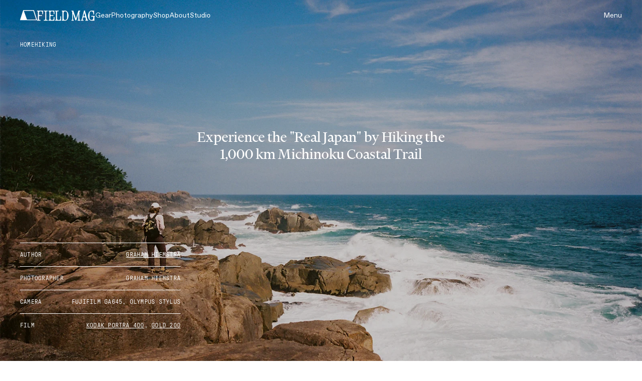

--- FILE ---
content_type: text/html; charset=utf-8
request_url: https://www.fieldmag.com/articles/michinoku-coastal-trail-hiking-guide-japan
body_size: 29139
content:
<!DOCTYPE html>
<html lang="en">
  
  <head>
      <link rel="preconnect" href="https://www.fieldmag.com">
  <link rel="preconnect" crossorigin="crossorigin" href="https://images.ctfassets.net">
  <link rel="preconnect" crossorigin="crossorigin" href="https://www.googletagmanager.com">

    <meta name="mobile-web-app-capable" content="yes">
<meta name="apple-mobile-web-app-capable" content="yes">
<meta name="apple-mobile-web-app-status-bar-style" content="black">
<meta name="apple-mobile-web-app-title" content="Field Mag">
<link rel="apple-touch-icon" type="image/png" href="https://d1oy6al3zakj0p.cloudfront.net/assets/fm-apple-touch-icon-b7bb2765db7d638d18451a08c3861b3a3636a4157dc517e6faf77c11908401ac.png" sizes="180x180" />
<link rel="icon" type="image/x-icon" href="https://d1oy6al3zakj0p.cloudfront.net/assets/fm-favicon-d36dd8fc4adcf44423b110d7b873a709cd634330eb1e711515f4487a4f56bdd0.ico" />

    
    <title>Hiking Japan&#39;s Michinoku Coastal Trail: Guide &amp; Photos | Field Mag</title>
    
    <meta name="description" content="The 1,000km long trail winds along rugged coastlines, through ancient forests and historic villages, offering a hiking experience unlike any other" />
    <meta name="viewport" content="width=device-width, initial-scale=1, minimum-scale=1.0, maximum-scale=5.0" />
    
    
  <script type="application/ld+json">
    {
      "@context": "https://schema.org",
      "@type": "Article",
      "mainEntityOfPage": {
        "@type": "WebPage",
        "@id": "https://www.fieldmag.com/articles/michinoku-coastal-trail-hiking-guide-japan"
      },
      "headline": "Experience the &quot;Real Japan&quot; by Hiking the 1,000 km Michinoku Coastal Trail",
      "image": {
        "@type": "ImageObject",
        "url": "https://images.ctfassets.net/r7p9m4b1iqbp/5pzY5sNP5gBsPSnaN1e5hL/cfac8839b33572d0bdfd105e3e6d2b84/Michinoku-Coastal-Trail-Japan-Hero.jpg?w=1200&fm=webp&q=90",
        "height": 800,
        "width": 1200
      },
      "datePublished": "2024-01-15T10:10:00-04:00",
      "dateModified": "2025-11-11T21:23:35+00:00",
      "author": {
        "@type": "Person",
        "name": "Graham Hiemstra",
        "url": "https://www.fieldmag.com/authors/graham-hiemstra"
      },
      "description": "The 1,000km long trail winds along rugged coastlines, through ancient forests and historic villages, offering a hiking experience unlike any other",
      "url": "https://www.fieldmag.com/articles/michinoku-coastal-trail-hiking-guide-japan",
      "isAccessibleForFree": true,
      "isPartOf": {
        "@type": "CreativeWork",
        "name": "Hiking"
      },
      "publisher": {
        "@type": "Organization",
        "name": "Field Mag",
        "logo" : {
          "@type": "ImageObject",
          "url": "https://d1oy6al3zakj0p.cloudfront.net/assets/fm-logo-schema-wordmark-be59c43cc366439b94deba8e5bf24ca07611eb0913ca30de1dcc0ab9a078f903.webp",
          "height": 142,
          "width": 421
        }
      }
    }
  </script>



  <link rel="canonical" href="https://www.fieldmag.com/articles/michinoku-coastal-trail-hiking-guide-japan" />
  <meta property="fb:app_id" content="991525824243295"/>
  <meta property="og:type" content="article" />
  <meta property="og:url" content="https://www.fieldmag.com/articles/michinoku-coastal-trail-hiking-guide-japan" />
  <meta property="og:title" content="A Guide to Hiking Japan&amp;#39;s New 1,000 km Coastal Long Trail" />
  <meta property="og:description" content="This scenic trail winds through rugged coastlines, dense forests, and historic towns, helping revitalize a region still reeling from the 2011 tsunami" />
  <meta property="og:image" content="https://images.ctfassets.net/r7p9m4b1iqbp/5pzY5sNP5gBsPSnaN1e5hL/cfac8839b33572d0bdfd105e3e6d2b84/Michinoku-Coastal-Trail-Japan-Hero.jpg?w=1000" />
  <meta property="og:image:width" content="1200" />
  <meta property="og:image:height" content="600" />
  <meta property="og:site_name" content="Field Mag"/>
  <meta property="article:published_time" content="2023-10-12T16:04:48+00:00" />
  <meta property="article:modified_time" content="2024-01-15T10:10:00-04:00" />
  <meta property="article:author" content="Graham Hiemstra" />
  <meta name="twitter:card" content="summary_large_image" />
  <meta name="twitter:image" content="https://images.ctfassets.net/r7p9m4b1iqbp/5pzY5sNP5gBsPSnaN1e5hL/cfac8839b33572d0bdfd105e3e6d2b84/Michinoku-Coastal-Trail-Japan-Hero.jpg?w=1000" />
  <meta name="twitter:title" content="A Guide to Hiking Japan&amp;#39;s New 1,000 km Coastal Long Trail" />
  <meta name="twitter:description" content="This scenic trail winds through rugged coastlines, dense forests, and historic towns, helping revitalize a region still reeling from the 2011 tsunami" />
  <meta name="twitter:site" content="Field Mag" />
  <meta name="twitter:domain" content="https://www.fieldmag.com" />
  <meta name="twitter:creator" content="@fieldmag" />

    
      <script src="https://securepubads.g.doubleclick.net/tag/js/gpt.js" async></script>
  <script async="async">
//<![CDATA[
    var googletag = googletag || {};
    var fm_slots = {};

    googletag.cmd = googletag.cmd || [];

    googletag.cmd.push(function() {
      
      var fmMappingBillboard = googletag.sizeMapping().
        addSize([1024, 0], [970, 250]).
        addSize([840, 0], [728, 90]).
        addSize([300, 0], [300, 250]).
        addSize([0, 0], []).
        build();

      var fmMappingLeaderboard = googletag.sizeMapping().
        addSize([840, 0], [728, 90]).
        addSize([320, 0], [320, 50]).
        addSize([0, 0], []).
        build();

      var fmMappingArticleLeaderboard = googletag.sizeMapping().
        addSize([300, 0], [300, 250]).
        addSize([0, 0], []).
        build();

      var fmMappingMobileLeaderboard = googletag.sizeMapping().
        addSize([840, 0], []).
        addSize([320, 0], [320, 50]).
        addSize([0, 0], []).
        build();

      var fmMappingSidebar = googletag.sizeMapping().
        addSize([1024, 0], [300, 600]).
        addSize([0, 0], []).
        build();

        googletag.defineSlot('/21768458633/fm_leaderboard', [[320, 50], [728, 90]], 'div-gpt-ad-1559706560863-1').defineSizeMapping(fmMappingLeaderboard).addService(googletag.pubads());
  googletag.defineSlot('/21768458633/fm_leaderboard', [[320, 50], [728, 90]], 'div-gpt-ad-1559706560863-2').defineSizeMapping(fmMappingLeaderboard).addService(googletag.pubads());
  googletag.defineSlot('/21768458633/fm_leaderboard', [[320, 50], [728, 90]], 'div-gpt-ad-1559706560863-3').defineSizeMapping(fmMappingLeaderboard).addService(googletag.pubads());
  googletag.defineSlot('/21768458633/fm_leaderboard', [[320, 50], [728, 90]], 'div-gpt-ad-1559706560863-4').defineSizeMapping(fmMappingLeaderboard).addService(googletag.pubads());
  googletag.defineSlot('/21768458633/fm_leaderboard', [[320, 50], [728, 90]], 'div-gpt-ad-1559706560863-5').defineSizeMapping(fmMappingLeaderboard).addService(googletag.pubads());
  
  googletag.defineSlot('/21768458633/fm_sidebar', [300, 250], 'div-gpt-ad-1542841602332-1').defineSizeMapping(fmMappingArticleLeaderboard).addService(googletag.pubads());
  googletag.defineSlot('/21768458633/fm_sidebar', [300, 250], 'div-gpt-ad-1542841602332-2').defineSizeMapping(fmMappingArticleLeaderboard).addService(googletag.pubads());
  googletag.defineSlot('/21768458633/fm_sidebar', [300, 250], 'div-gpt-ad-1542841602332-3').defineSizeMapping(fmMappingArticleLeaderboard).addService(googletag.pubads());
  googletag.defineSlot('/21768458633/fm_sidebar', [300, 250], 'div-gpt-ad-1542841602332-4').defineSizeMapping(fmMappingArticleLeaderboard).addService(googletag.pubads());
  googletag.defineSlot('/21768458633/fm_sidebar', [300, 250], 'div-gpt-ad-1542841602332-5').defineSizeMapping(fmMappingArticleLeaderboard).addService(googletag.pubads());
  googletag.defineSlot('/21768458633/fm_sidebar', [[320, 50], [300, 600]], 'div-gpt-ad-1542841602332-0').
    defineSizeMapping(fmMappingSidebar).
    addService(googletag.pubads());
  googletag.defineSlot('/21768458633/fm_footer', [[300, 250], [728, 90], [970, 250]], 'div-gpt-ad-1542834002667-0').
    defineSizeMapping(fmMappingBillboard).
    addService(googletag.pubads());
  googletag.defineSlot('/21768458633/fm_mobile_leaderboard', [[320, 50], [728, 90]], 'div-gpt-ad-1559687609005-0').
    defineSizeMapping(fmMappingLeaderboard).
    addService(googletag.pubads());


      googletag.pubads().enableSingleRequest();

      googletag.pubads().enableLazyLoad({
        fetchMarginPercent: 500,
        renderMarginPercent: 225,
        mobileScaling: 2.0
      });

      googletag.enableServices();
    });

//]]>
</script>
    <script>
  (function(w,d,s,l,i){w[l]=w[l]||[];w[l].push({'gtm.start':
      new Date().getTime(),event:'gtm.js'});var f=d.getElementsByTagName(s)[0],
      j=d.createElement(s),dl=l!='dataLayer'?'&l='+l:'';j.async=true;j.src=
      'https://www.googletagmanager.com/gtm.js?id='+i+dl;f.parentNode.insertBefore(j,f);
      })(window,document,'script','dataLayer','GTM-587MZLN');
</script>

    
    <link href="https://d1oy6al3zakj0p.cloudfront.net/assets/application-8418702136108cde8859adabacc28a4830cf695cdf26bb7b4edee6042be21850.js" rel="preload" as="script">
    
    <link rel="preload" href="https://d1oy6al3zakj0p.cloudfront.net/assets/favorit-book-819b93713ff58abe26e668947748aec52464dda5fa5adce674182fb57be81784.woff2" as="font" type="font/woff2" crossorigin="anonymous">
<link rel="preload" href="https://d1oy6al3zakj0p.cloudfront.net/assets/financier-display-regular-6ed48f459473f566267f74aa24d885577bfc3a817b2f10cd002c2df52f0f7d74.woff2" as="font" type="font/woff2" crossorigin="anonymous">
<link rel="preload" href="https://d1oy6al3zakj0p.cloudfront.net/assets/gt-pressura-mono-fe86f5c05aace72ca8854dea75933026244ff699fc7f8b608e51a0d0d9b9fd95.woff2" as="font" type="font/woff2" crossorigin="anonymous">

    
    <link rel="stylesheet" media="all" href="https://d1oy6al3zakj0p.cloudfront.net/assets/redesign-3eaefd3b23fee10f9e122f677a965945aef46ffb461ed4024d84d2c69972092c.css" />
  </head>
  
  <body class="fm-body" data-fm-body>
      <noscript>
    <iframe src="https://www.googletagmanager.com/ns.html?id=GTM-587MZLN"
height="0" width="0" style="display:none;visibility:hidden"></iframe>
  </noscript>

    
    

<nav class="fm-nav fm-nav-light" data-fm-nav>
  <div class="fm-container">
    <div class="fm-nav-left">
      <a aria-label="home" class="fm-nav-logo" href="/">
        

<svg width="34" height="21" viewBox="0 0 34 21" fill="none" xmlns="http://www.w3.org/2000/svg" class=" fm-nav-logo-tent" 
  role="img" 
  aria-hidden="false"
  aria-labelledby="tentLogoTitle tentLogoDesc">
  <title id="tentLogoTitle">Field Mag</title>
  <desc id="tentLogoDesc">Field Mag Text Logo</desc>
<path d="M33.9818 19.7469L27.8598 0.577464C27.7976 0.382713 27.6123 0.25 27.4027 0.25H6.59735C6.38769 0.25 6.20242 0.382713 6.14023 0.577464L0.0182329 19.7469C-0.0615179 19.9966 0.130341 20.25 0.399159 20.25H33.6008C33.8697 20.25 34.0615 19.9966 33.9818 19.7469ZM31.5664 18.8765H14.0855C13.86 18.8765 13.659 18.7381 13.5839 18.5313L7.65915 2.19506C7.58592 1.99313 7.73994 1.78142 7.96009 1.78142H26.1784C26.3643 1.78142 26.5287 1.89888 26.5844 2.07147L31.8708 18.4732C31.9353 18.6732 31.7818 18.8765 31.5664 18.8765Z" fill="currentColor"/>
</svg>

        

<svg width="116" height="22" viewBox="0 0 116 22" fill="none" xmlns="http://www.w3.org/2000/svg" 
  class=" fm-nav-logo-wordmark"
  role="img" 
  aria-hidden="false"
  aria-labelledby="wordmarkTitle wordmarkDesc">
  <title id="wordmarkTitle">Field Mag</title>
  <desc id="wordmarkDesc">Field Mag Logo Wordmark</desc>
<path d="M43.5593 19.8189C44.9807 19.8189 46.133 18.6723 46.133 17.2579V12.7698C46.133 12.656 46.2257 12.5638 46.34 12.5638H47.4307C47.545 12.5638 47.6377 12.656 47.6377 12.7698V21.0373C47.6377 21.1511 47.545 21.2433 47.4307 21.2433L36.1781 21.2435C36.0638 21.2435 35.9711 21.1512 35.9711 21.0374V20.0251C35.9711 19.9113 36.0638 19.8191 36.1781 19.8191H36.2744C36.9769 19.8191 37.5464 19.2523 37.5464 18.5533V3.88382C37.5464 3.18474 36.9769 2.61803 36.2744 2.61803H36.1781C36.0638 2.61803 35.9711 2.52577 35.9711 2.41197V1.3997C35.9711 1.28589 36.0638 1.19364 36.1781 1.19364H42.7041C42.8185 1.19364 42.9112 1.28589 42.9112 1.3997V2.41197C42.9112 2.52577 42.8185 2.61803 42.7041 2.61803H40.9964C40.2938 2.61803 39.7243 3.18474 39.7243 3.88382V17.258C39.7243 18.6725 40.8766 19.8191 42.298 19.8191L43.5593 19.8189Z" fill="currentColor"/>
<path d="M32.9642 14.2877V17.2578C32.9642 18.6723 31.8119 19.8189 30.3905 19.8189H29.1408C27.7194 19.8189 26.5671 18.6723 26.5671 17.2578V13.2945C26.5671 12.3841 27.3088 11.6461 28.2238 11.6461H32.3394C32.4531 11.6461 32.5453 11.5543 32.5453 11.4412V10.3605C32.5453 10.2473 32.4531 10.1556 32.3394 10.1556H28.2238C27.3088 10.1556 26.5671 9.41756 26.5671 8.50713V5.17705C26.5671 3.76264 27.7194 2.61603 29.1408 2.61603H30.3905C31.8119 2.61603 32.9642 3.76264 32.9642 5.17705V7.97012C32.9642 8.08392 33.0569 8.17618 33.1712 8.17618H34.2619C34.3762 8.17618 34.4689 8.08392 34.4689 7.97012V1.3977C34.4689 1.28389 34.3762 1.19164 34.2619 1.19164H23.021C22.9066 1.19164 22.8139 1.28389 22.8139 1.3977V2.40997C22.8139 2.52377 22.9066 2.61603 23.021 2.61603H23.1172C23.8198 2.61603 24.3893 3.18274 24.3893 3.88182V18.5531C24.3893 19.2522 23.8198 19.8189 23.1172 19.8189H23.021C22.9066 19.8189 22.8139 19.9111 22.8139 20.0249V21.0372C22.8139 21.151 22.9066 21.2433 23.021 21.2433H34.2619C34.3762 21.2433 34.4689 21.151 34.4689 21.0372V14.2877C34.4689 14.1739 34.3762 14.0816 34.2619 14.0816H33.1712C33.0569 14.0816 32.9642 14.1739 32.9642 14.2877Z" fill="currentColor"/>
<path d="M100.021 18.8815L95.4333 1.54517C95.3092 1.07657 94.8834 0.75 94.3965 0.75C93.9031 0.75 93.4734 1.08507 93.3554 1.5618L89.0747 18.8618C88.9347 19.4274 88.4249 19.825 87.8395 19.825H87.6171C87.5027 19.825 87.41 19.9172 87.41 20.031V21.0433C87.41 21.1571 87.5027 21.2494 87.6171 21.2494H92.3134C92.4277 21.2494 92.5205 21.1571 92.5205 21.0433V20.031C92.5205 19.9172 92.4277 19.825 92.3134 19.825H91.5939C91.0774 19.825 90.6967 19.3445 90.8172 18.8447L91.6603 15.3498C91.7976 14.7807 92.3091 14.3795 92.8972 14.3795H95.3171C95.8983 14.3795 96.4056 14.7715 96.5495 15.3318L97.4488 18.8334C97.5779 19.336 97.1963 19.825 96.675 19.825H96.5193C96.405 19.825 96.3123 19.9172 96.3123 20.031V21.0433C96.3123 21.1571 96.405 21.2494 96.5193 21.2494H101.266C101.38 21.2494 101.473 21.1571 101.473 21.0433V20.031C101.473 19.9172 101.38 19.825 101.266 19.825H101.252C100.674 19.825 100.169 19.4375 100.021 18.8815ZM92.5451 11.6821L93.8355 6.33299C93.8859 6.12395 94.184 6.12179 94.2375 6.33007L95.6092 11.6708C95.7383 12.1734 95.3567 12.6624 94.8354 12.6624H93.3218C92.8053 12.6624 92.4246 12.1819 92.5451 11.6821Z" fill="currentColor"/>
<path d="M114.902 11.7307H108.178C108.064 11.7307 107.971 11.823 107.971 11.9368V12.9491C107.971 13.0629 108.064 13.1551 108.178 13.1551L110.779 13.1551C111.481 13.1551 112.051 13.7218 112.051 14.4209V15.9633C112.051 18.3687 110.61 19.8367 108.501 19.8367H108.27C105.975 19.8367 104.359 18.3687 104.382 14.5599L104.405 8.10213C104.427 4.3793 105.957 2.57479 108.389 2.60299C108.517 2.60131 108.642 2.60634 108.765 2.61715C110.681 2.78595 111.965 4.47587 112.067 7.639V8.54806C112.067 8.66185 112.159 8.7541 112.274 8.75411L112.353 8.75412C112.354 8.75412 112.354 8.75423 112.355 8.75423H113.314C113.314 8.75423 113.314 8.75423 113.314 8.75423L113.372 8.75421C113.486 8.75423 113.579 8.66197 113.579 8.54815V1.39982C113.579 1.28602 113.486 1.19376 113.372 1.19376L113.114 1.19375C113.113 1.19375 113.113 1.19364 113.113 1.19364H108.134C104.542 1.19364 101.509 6.14739 101.509 11.5038C101.509 16.8602 104.586 21.249 108.131 21.249H114.017C114.131 21.249 114.224 21.1568 114.224 21.043V13.83C114.224 13.4573 114.527 13.1551 114.902 13.1551C115.016 13.1551 115.109 13.0629 115.109 12.9491V11.9368C115.109 11.823 115.016 11.7307 114.902 11.7307Z" fill="currentColor"/>
<path d="M11.448 1.19164H0.207081C0.092715 1.19164 0 1.28389 0 1.3977V2.40997C0 2.52377 0.092715 2.61603 0.207081 2.61603H0.303338C1.00587 2.61603 1.57539 3.18274 1.57539 3.88182V18.5531C1.57539 19.2522 1.00587 19.8189 0.303338 19.8189H0.207081C0.092715 19.8189 0 19.9111 0 20.0249V21.0372C0 21.151 0.092715 21.2433 0.207081 21.2433H6.53366C6.64803 21.2433 6.74074 21.151 6.74074 21.0372V20.0249C6.74074 19.9111 6.64803 19.8189 6.53366 19.8189H5.0253C4.32277 19.8189 3.75325 19.2522 3.75325 18.5531V13.2945C3.75325 12.3841 4.49495 11.6461 5.40988 11.6461H9.52551C9.63923 11.6461 9.73142 11.5543 9.73142 11.4412V10.3605C9.73142 10.2473 9.63923 10.1556 9.52552 10.1556H5.40988C4.49495 10.1556 3.75325 9.41756 3.75325 8.50713V5.17705C3.75325 3.76264 4.90553 2.61603 6.32694 2.61603H7.57658C8.99799 2.61603 10.1503 3.76264 10.1503 5.17705V7.97012C10.1503 8.08392 10.243 8.17618 10.3574 8.17618H11.448C11.5623 8.17618 11.6551 8.08392 11.6551 7.97012V1.3977C11.6551 1.28389 11.5623 1.19164 11.448 1.19164Z" fill="currentColor"/>
<path d="M21.3136 2.40997V1.3977C21.3136 1.28389 21.2209 1.19164 21.1065 1.19164H13.3642C13.2499 1.19164 13.1572 1.28389 13.1572 1.3977V2.40997C13.1572 2.52377 13.2499 2.61603 13.3642 2.61603H14.8745C15.577 2.61603 16.1465 3.18274 16.1465 3.88182V18.5531C16.1465 19.2522 15.577 19.8189 14.8745 19.8189H13.3642C13.2499 19.8189 13.1572 19.9111 13.1572 20.0249V21.0372C13.1572 21.151 13.2499 21.2433 13.3642 21.2433H21.1065C21.2209 21.2433 21.3136 21.151 21.3136 21.0372V20.0249C21.3136 19.9111 21.2209 19.8189 21.1065 19.8189H19.5965C18.8939 19.8189 18.3244 19.2522 18.3244 18.5531V3.88182C18.3244 3.18274 18.8939 2.61603 19.5965 2.61603H21.1065C21.2209 2.61603 21.3136 2.52377 21.3136 2.40997Z" fill="currentColor"/>
<path d="M84.3699 18.5598V3.89034C84.3699 3.19126 84.9394 2.62455 85.6419 2.62455H85.6976C85.8119 2.62455 85.9046 2.53229 85.9046 2.41849V1.40618C85.9046 1.29239 85.812 1.20014 85.6976 1.20012L82.4137 1.19963C82.3222 1.19962 82.2416 1.25929 82.2153 1.34644L77.6575 16.4528C77.5995 16.6452 77.3273 16.6497 77.2629 16.4593L72.1483 1.34075C72.1199 1.25691 72.0409 1.20044 71.952 1.20044L68.725 1.20017C68.6107 1.20016 68.5179 1.29242 68.5179 1.40623V2.41849C68.5179 2.53229 68.6106 2.62455 68.725 2.62455H68.7838C69.4863 2.62455 70.0558 3.19126 70.0558 3.89034V18.5598C70.0558 19.2589 69.4863 19.8256 68.7838 19.8256H68.725C68.6106 19.8256 68.5179 19.9179 68.5179 20.0317V21.0439C68.5179 21.1577 68.6106 21.25 68.725 21.25H72.8851C72.9995 21.25 73.0922 21.1577 73.0922 21.0439V20.0317C73.0922 19.9179 72.9995 19.8256 72.8851 19.8256H72.8292C72.1267 19.8256 71.5572 19.2589 71.5572 18.5598V8.12567C71.5572 7.89226 71.8857 7.83872 71.9605 8.05993L75.9875 19.9639C76.1516 20.4492 76.6088 20.7761 77.1234 20.7761C77.6491 20.7761 78.1134 20.4353 78.2686 19.9356L81.9253 8.16499C81.9955 7.93916 82.3302 7.98948 82.3302 8.22584V18.5598C82.3302 19.2589 81.7607 19.8256 81.0582 19.8256L81.0014 19.8256C80.887 19.8256 80.7942 19.9178 80.7942 20.0317V21.0439C80.7942 21.1577 80.8869 21.25 81.0013 21.25L85.6976 21.2499C85.8119 21.2499 85.9046 21.1577 85.9046 21.0439V20.0316C85.9046 19.9178 85.8119 19.8255 85.6976 19.8256L85.642 19.8256C84.9394 19.8256 84.3699 19.2589 84.3699 18.5598Z" fill="currentColor"/>
<path d="M56.2284 1.20763H49.3478C49.2334 1.20763 49.1407 1.29988 49.1407 1.41368V2.42596C49.1407 2.53976 49.2334 2.63202 49.3478 2.63202C50.0503 2.63202 50.6198 3.19873 50.6198 3.89781V18.5597C50.6198 19.2588 50.0503 19.8255 49.3478 19.8255H49.3448C49.2304 19.8255 49.1377 19.9177 49.1377 20.0316V21.0438C49.1377 21.1576 49.2304 21.2499 49.3448 21.2499H55.9274C59.5873 21.2499 62.6905 17.0697 62.6905 10.9997C62.6905 5.47354 59.4255 1.20763 56.2284 1.20763ZM56.0181 19.8965H55.4614C53.794 19.8965 52.7984 18.6363 52.7984 16.7181V5.88811C52.7984 3.96995 53.794 2.7097 55.6005 2.7097H55.9939C58.0092 2.7097 59.7931 4.15622 59.7931 8.04962V14.8C59.7931 17.9498 58.3572 19.8965 56.0181 19.8965Z" fill="currentColor"/>
</svg>

</a>      <ul class="fm-nav-links fm-body-sans-small">
          <li><a class="fm-nav-link" href="/gear">Gear</a></li>
          <li><a class="fm-nav-link" href="/photo">Photography</a></li>
          <li><a class="fm-nav-link" href="/shop">Shop</a></li>
          <li><a class="fm-nav-link" href="/about">About</a></li>
          <li><a class="fm-nav-link" href="/studio">Studio</a></li>
      </ul>
    </div>
    <div class="fm-nav-right fm-body-sans-small">
      <button class="fm-nav-menu-button" data-fm-menu-open>Menu</button>
    </div>
  </div>
</nav>
<div class="fm-nav-scroll-target" data-fm-nav-target="scroll"></div>


    <div class="fm-menu" data-fm-menu>
  <div class="fm-container">
    <div class="fm-menu-cols">
    
      <a aria-label="home" class="fm-menu-logo" href="/">
        

<svg width="34" height="21" viewBox="0 0 34 21" fill="none" xmlns="http://www.w3.org/2000/svg" class=" fm-menu-logo-tent" 
  role="img" 
  aria-hidden="false"
  aria-labelledby="tentLogoTitle tentLogoDesc">
  <title id="tentLogoTitle">Field Mag</title>
  <desc id="tentLogoDesc">Field Mag Text Logo</desc>
<path d="M33.9818 19.7469L27.8598 0.577464C27.7976 0.382713 27.6123 0.25 27.4027 0.25H6.59735C6.38769 0.25 6.20242 0.382713 6.14023 0.577464L0.0182329 19.7469C-0.0615179 19.9966 0.130341 20.25 0.399159 20.25H33.6008C33.8697 20.25 34.0615 19.9966 33.9818 19.7469ZM31.5664 18.8765H14.0855C13.86 18.8765 13.659 18.7381 13.5839 18.5313L7.65915 2.19506C7.58592 1.99313 7.73994 1.78142 7.96009 1.78142H26.1784C26.3643 1.78142 26.5287 1.89888 26.5844 2.07147L31.8708 18.4732C31.9353 18.6732 31.7818 18.8765 31.5664 18.8765Z" fill="currentColor"/>
</svg>

        

<svg width="116" height="22" viewBox="0 0 116 22" fill="none" xmlns="http://www.w3.org/2000/svg" 
  class=" fm-menu-logo-wordmark"
  role="img" 
  aria-hidden="false"
  aria-labelledby="wordmarkTitle wordmarkDesc">
  <title id="wordmarkTitle">Field Mag</title>
  <desc id="wordmarkDesc">Field Mag Logo Wordmark</desc>
<path d="M43.5593 19.8189C44.9807 19.8189 46.133 18.6723 46.133 17.2579V12.7698C46.133 12.656 46.2257 12.5638 46.34 12.5638H47.4307C47.545 12.5638 47.6377 12.656 47.6377 12.7698V21.0373C47.6377 21.1511 47.545 21.2433 47.4307 21.2433L36.1781 21.2435C36.0638 21.2435 35.9711 21.1512 35.9711 21.0374V20.0251C35.9711 19.9113 36.0638 19.8191 36.1781 19.8191H36.2744C36.9769 19.8191 37.5464 19.2523 37.5464 18.5533V3.88382C37.5464 3.18474 36.9769 2.61803 36.2744 2.61803H36.1781C36.0638 2.61803 35.9711 2.52577 35.9711 2.41197V1.3997C35.9711 1.28589 36.0638 1.19364 36.1781 1.19364H42.7041C42.8185 1.19364 42.9112 1.28589 42.9112 1.3997V2.41197C42.9112 2.52577 42.8185 2.61803 42.7041 2.61803H40.9964C40.2938 2.61803 39.7243 3.18474 39.7243 3.88382V17.258C39.7243 18.6725 40.8766 19.8191 42.298 19.8191L43.5593 19.8189Z" fill="currentColor"/>
<path d="M32.9642 14.2877V17.2578C32.9642 18.6723 31.8119 19.8189 30.3905 19.8189H29.1408C27.7194 19.8189 26.5671 18.6723 26.5671 17.2578V13.2945C26.5671 12.3841 27.3088 11.6461 28.2238 11.6461H32.3394C32.4531 11.6461 32.5453 11.5543 32.5453 11.4412V10.3605C32.5453 10.2473 32.4531 10.1556 32.3394 10.1556H28.2238C27.3088 10.1556 26.5671 9.41756 26.5671 8.50713V5.17705C26.5671 3.76264 27.7194 2.61603 29.1408 2.61603H30.3905C31.8119 2.61603 32.9642 3.76264 32.9642 5.17705V7.97012C32.9642 8.08392 33.0569 8.17618 33.1712 8.17618H34.2619C34.3762 8.17618 34.4689 8.08392 34.4689 7.97012V1.3977C34.4689 1.28389 34.3762 1.19164 34.2619 1.19164H23.021C22.9066 1.19164 22.8139 1.28389 22.8139 1.3977V2.40997C22.8139 2.52377 22.9066 2.61603 23.021 2.61603H23.1172C23.8198 2.61603 24.3893 3.18274 24.3893 3.88182V18.5531C24.3893 19.2522 23.8198 19.8189 23.1172 19.8189H23.021C22.9066 19.8189 22.8139 19.9111 22.8139 20.0249V21.0372C22.8139 21.151 22.9066 21.2433 23.021 21.2433H34.2619C34.3762 21.2433 34.4689 21.151 34.4689 21.0372V14.2877C34.4689 14.1739 34.3762 14.0816 34.2619 14.0816H33.1712C33.0569 14.0816 32.9642 14.1739 32.9642 14.2877Z" fill="currentColor"/>
<path d="M100.021 18.8815L95.4333 1.54517C95.3092 1.07657 94.8834 0.75 94.3965 0.75C93.9031 0.75 93.4734 1.08507 93.3554 1.5618L89.0747 18.8618C88.9347 19.4274 88.4249 19.825 87.8395 19.825H87.6171C87.5027 19.825 87.41 19.9172 87.41 20.031V21.0433C87.41 21.1571 87.5027 21.2494 87.6171 21.2494H92.3134C92.4277 21.2494 92.5205 21.1571 92.5205 21.0433V20.031C92.5205 19.9172 92.4277 19.825 92.3134 19.825H91.5939C91.0774 19.825 90.6967 19.3445 90.8172 18.8447L91.6603 15.3498C91.7976 14.7807 92.3091 14.3795 92.8972 14.3795H95.3171C95.8983 14.3795 96.4056 14.7715 96.5495 15.3318L97.4488 18.8334C97.5779 19.336 97.1963 19.825 96.675 19.825H96.5193C96.405 19.825 96.3123 19.9172 96.3123 20.031V21.0433C96.3123 21.1571 96.405 21.2494 96.5193 21.2494H101.266C101.38 21.2494 101.473 21.1571 101.473 21.0433V20.031C101.473 19.9172 101.38 19.825 101.266 19.825H101.252C100.674 19.825 100.169 19.4375 100.021 18.8815ZM92.5451 11.6821L93.8355 6.33299C93.8859 6.12395 94.184 6.12179 94.2375 6.33007L95.6092 11.6708C95.7383 12.1734 95.3567 12.6624 94.8354 12.6624H93.3218C92.8053 12.6624 92.4246 12.1819 92.5451 11.6821Z" fill="currentColor"/>
<path d="M114.902 11.7307H108.178C108.064 11.7307 107.971 11.823 107.971 11.9368V12.9491C107.971 13.0629 108.064 13.1551 108.178 13.1551L110.779 13.1551C111.481 13.1551 112.051 13.7218 112.051 14.4209V15.9633C112.051 18.3687 110.61 19.8367 108.501 19.8367H108.27C105.975 19.8367 104.359 18.3687 104.382 14.5599L104.405 8.10213C104.427 4.3793 105.957 2.57479 108.389 2.60299C108.517 2.60131 108.642 2.60634 108.765 2.61715C110.681 2.78595 111.965 4.47587 112.067 7.639V8.54806C112.067 8.66185 112.159 8.7541 112.274 8.75411L112.353 8.75412C112.354 8.75412 112.354 8.75423 112.355 8.75423H113.314C113.314 8.75423 113.314 8.75423 113.314 8.75423L113.372 8.75421C113.486 8.75423 113.579 8.66197 113.579 8.54815V1.39982C113.579 1.28602 113.486 1.19376 113.372 1.19376L113.114 1.19375C113.113 1.19375 113.113 1.19364 113.113 1.19364H108.134C104.542 1.19364 101.509 6.14739 101.509 11.5038C101.509 16.8602 104.586 21.249 108.131 21.249H114.017C114.131 21.249 114.224 21.1568 114.224 21.043V13.83C114.224 13.4573 114.527 13.1551 114.902 13.1551C115.016 13.1551 115.109 13.0629 115.109 12.9491V11.9368C115.109 11.823 115.016 11.7307 114.902 11.7307Z" fill="currentColor"/>
<path d="M11.448 1.19164H0.207081C0.092715 1.19164 0 1.28389 0 1.3977V2.40997C0 2.52377 0.092715 2.61603 0.207081 2.61603H0.303338C1.00587 2.61603 1.57539 3.18274 1.57539 3.88182V18.5531C1.57539 19.2522 1.00587 19.8189 0.303338 19.8189H0.207081C0.092715 19.8189 0 19.9111 0 20.0249V21.0372C0 21.151 0.092715 21.2433 0.207081 21.2433H6.53366C6.64803 21.2433 6.74074 21.151 6.74074 21.0372V20.0249C6.74074 19.9111 6.64803 19.8189 6.53366 19.8189H5.0253C4.32277 19.8189 3.75325 19.2522 3.75325 18.5531V13.2945C3.75325 12.3841 4.49495 11.6461 5.40988 11.6461H9.52551C9.63923 11.6461 9.73142 11.5543 9.73142 11.4412V10.3605C9.73142 10.2473 9.63923 10.1556 9.52552 10.1556H5.40988C4.49495 10.1556 3.75325 9.41756 3.75325 8.50713V5.17705C3.75325 3.76264 4.90553 2.61603 6.32694 2.61603H7.57658C8.99799 2.61603 10.1503 3.76264 10.1503 5.17705V7.97012C10.1503 8.08392 10.243 8.17618 10.3574 8.17618H11.448C11.5623 8.17618 11.6551 8.08392 11.6551 7.97012V1.3977C11.6551 1.28389 11.5623 1.19164 11.448 1.19164Z" fill="currentColor"/>
<path d="M21.3136 2.40997V1.3977C21.3136 1.28389 21.2209 1.19164 21.1065 1.19164H13.3642C13.2499 1.19164 13.1572 1.28389 13.1572 1.3977V2.40997C13.1572 2.52377 13.2499 2.61603 13.3642 2.61603H14.8745C15.577 2.61603 16.1465 3.18274 16.1465 3.88182V18.5531C16.1465 19.2522 15.577 19.8189 14.8745 19.8189H13.3642C13.2499 19.8189 13.1572 19.9111 13.1572 20.0249V21.0372C13.1572 21.151 13.2499 21.2433 13.3642 21.2433H21.1065C21.2209 21.2433 21.3136 21.151 21.3136 21.0372V20.0249C21.3136 19.9111 21.2209 19.8189 21.1065 19.8189H19.5965C18.8939 19.8189 18.3244 19.2522 18.3244 18.5531V3.88182C18.3244 3.18274 18.8939 2.61603 19.5965 2.61603H21.1065C21.2209 2.61603 21.3136 2.52377 21.3136 2.40997Z" fill="currentColor"/>
<path d="M84.3699 18.5598V3.89034C84.3699 3.19126 84.9394 2.62455 85.6419 2.62455H85.6976C85.8119 2.62455 85.9046 2.53229 85.9046 2.41849V1.40618C85.9046 1.29239 85.812 1.20014 85.6976 1.20012L82.4137 1.19963C82.3222 1.19962 82.2416 1.25929 82.2153 1.34644L77.6575 16.4528C77.5995 16.6452 77.3273 16.6497 77.2629 16.4593L72.1483 1.34075C72.1199 1.25691 72.0409 1.20044 71.952 1.20044L68.725 1.20017C68.6107 1.20016 68.5179 1.29242 68.5179 1.40623V2.41849C68.5179 2.53229 68.6106 2.62455 68.725 2.62455H68.7838C69.4863 2.62455 70.0558 3.19126 70.0558 3.89034V18.5598C70.0558 19.2589 69.4863 19.8256 68.7838 19.8256H68.725C68.6106 19.8256 68.5179 19.9179 68.5179 20.0317V21.0439C68.5179 21.1577 68.6106 21.25 68.725 21.25H72.8851C72.9995 21.25 73.0922 21.1577 73.0922 21.0439V20.0317C73.0922 19.9179 72.9995 19.8256 72.8851 19.8256H72.8292C72.1267 19.8256 71.5572 19.2589 71.5572 18.5598V8.12567C71.5572 7.89226 71.8857 7.83872 71.9605 8.05993L75.9875 19.9639C76.1516 20.4492 76.6088 20.7761 77.1234 20.7761C77.6491 20.7761 78.1134 20.4353 78.2686 19.9356L81.9253 8.16499C81.9955 7.93916 82.3302 7.98948 82.3302 8.22584V18.5598C82.3302 19.2589 81.7607 19.8256 81.0582 19.8256L81.0014 19.8256C80.887 19.8256 80.7942 19.9178 80.7942 20.0317V21.0439C80.7942 21.1577 80.8869 21.25 81.0013 21.25L85.6976 21.2499C85.8119 21.2499 85.9046 21.1577 85.9046 21.0439V20.0316C85.9046 19.9178 85.8119 19.8255 85.6976 19.8256L85.642 19.8256C84.9394 19.8256 84.3699 19.2589 84.3699 18.5598Z" fill="currentColor"/>
<path d="M56.2284 1.20763H49.3478C49.2334 1.20763 49.1407 1.29988 49.1407 1.41368V2.42596C49.1407 2.53976 49.2334 2.63202 49.3478 2.63202C50.0503 2.63202 50.6198 3.19873 50.6198 3.89781V18.5597C50.6198 19.2588 50.0503 19.8255 49.3478 19.8255H49.3448C49.2304 19.8255 49.1377 19.9177 49.1377 20.0316V21.0438C49.1377 21.1576 49.2304 21.2499 49.3448 21.2499H55.9274C59.5873 21.2499 62.6905 17.0697 62.6905 10.9997C62.6905 5.47354 59.4255 1.20763 56.2284 1.20763ZM56.0181 19.8965H55.4614C53.794 19.8965 52.7984 18.6363 52.7984 16.7181V5.88811C52.7984 3.96995 53.794 2.7097 55.6005 2.7097H55.9939C58.0092 2.7097 59.7931 4.15622 59.7931 8.04962V14.8C59.7931 17.9498 58.3572 19.8965 56.0181 19.8965Z" fill="currentColor"/>
</svg>

</a>
      <button class="fm-menu-close" data-fm-menu-close>
        


<svg width="22" height="22" viewBox="0 0 22 22" fill="none" xmlns="http://www.w3.org/2000/svg" class="">
<path d="M21 1.45313L1.201 21.2521M20.9999 20.5469L1.20093 0.747894" stroke="currentColor"/>
</svg>

      </button>
      
      

<form action="/search" method="get" class="fm-search fm-menu-search" data-search-form="">
  <input type="text" name="query" id="query" value="" placeholder="Type here to search" class="fm-search-input fm-body-sans-small" data-search-form-input="" />
  <button type="submit" class="fm-search-button">
          <svg width="16" height="16" viewBox="0 0 16 16" fill="none" xmlns="http://www.w3.org/2000/svg">
<path d="M11.0815 3.30232C8.93359 1.15444 5.45118 1.15444 3.3033 3.30232C1.15541 5.4502 1.15541 8.93261 3.3033 11.0805C5.45118 13.2284 8.93359 13.2284 11.0815 11.0805L11.7886 11.7876C9.25017 14.326 5.1346 14.326 2.59619 11.7876C0.0577809 9.24919 0.0577809 5.13362 2.59619 2.59521C5.1346 0.0568043 9.25017 0.0568043 11.7886 2.59521C14.327 5.13362 14.327 9.24919 11.7886 11.7876L11.0815 11.0805C13.2294 8.93261 13.2294 5.4502 11.0815 3.30232Z" fill="black"/>
<path d="M15.6763 14.9691L14.9692 15.6762L10.7266 11.4336L11.4337 10.7265L15.6763 14.9691Z" fill="black"/>
</svg>

  </button>
</form>

      <div class="fm-menu-link-lists fm-body-sans-regular">
        <ul class="fm-menu-link-list">
          <li>
            <a class="fm-body-sans-bold" href="/shop">Shop</a>
          </li>
          <li>
            <a class="fm-body-sans-bold" href="/studio">Field Mag Studio</a>
          </li>
        </ul>
        <ul class="fm-menu-link-list">
          <li>
            <a class="fm-body-sans-bold" href="/features">Features</a>
          </li>
          <li>
            <a href="/tag/interviews">Interviews</a>
          </li>
          <li>
            <a href="/tag/video">Field Mag Video</a>
          </li>
          <li>
            <a href="/tag/travel%20guides">Travel Guides</a>
          </li>
        </ul>
        <ul class="fm-menu-link-list">
          <li>
            <a class="fm-body-sans-bold" href="/gear">Outdoor Gear</a>
          </li>
          <li>
            <a href="/hiking">Hiking</a>
          </li>
          <li>
            <a href="/camping">Camping</a>
          </li>
          <li>
            <a href="/tag/backpacking">Backpacking</a>
          </li>
          <li>
            <a href="/running">Running</a>
          </li>
          <li>
            <a href="/climbing">Climbing</a>
          </li>
          <li>
            <a href="/fly-fishing">Fly Fishing</a>
          </li>
          <li>
            <a href="/cycling">Cycling &amp; Bikepacking</a>
          </li>
          <li>
            <a href="/skiing">Skiing</a>
          </li>
          <li>
            <a href="/snowboarding">Snowboarding</a>
          </li>
        </ul>
        <ul class="fm-menu-link-list">
          <li>
            <a class="fm-body-sans-bold" href="/tag/style">Style</a>
          </li>
          <li>
            <a href="/tag/apparel">Apparel</a>
          </li>
          <li>
            <a href="/tag/footwear">Footwear</a>
          </li>
          <li>
            <a href="/tag/brand%20guides">Brand Guides</a>
          </li>
          <li>
            <a href="/tag/sustainable%20design">Sustainable Design</a>
          </li>
        </ul>
        <ul class="fm-menu-link-list">
          <li>
            <a class="fm-body-sans-bold" href="/photo">Photography</a>
          </li>
          <li>
            <a href="/tag/photo%20essays">Photo Essays</a>
          </li>
          <li>
            <a href="/tag/camera%20guides">Camera Guides</a>
          </li>
          <li>
            <a href="/tag/profiles">Photographer Profiles</a>
          </li>
        </ul>
        <ul class="fm-menu-link-list">
          <li>
            <a class="fm-body-sans-bold" href="/travel">Travel</a>
          </li>
          <li>
            <a href="/tag/hiking%20guides">Hiking Guides</a>
          </li>
          <li>
            <a href="/tag/national%20parks">National Parks</a>
          </li>
        </ul>
        <ul class="fm-menu-link-list">
          <li>
            <a class="fm-body-sans-bold" href="/cabins">Cabins</a>
          </li>
          <li>
            <a href="/tag/a-frames">A-Frames</a>
          </li>
          <li>
            <a href="/tag/caabin%20kits">Cabin Kits</a>
          </li>
          <li>
            <a href="/glamping">Glamping</a>
          </li>
          <li>
            <a href="/tag/saunas">Saunas</a>
          </li>
          <li>
            <a href="/tag/modern%20cabins">Modern Cabins</a>
          </li>
          <li>
            <a href="/tag/landscape%20hotels">Landscape Hotels</a>
          </li>
          <li>
            <a href="/tag/vacation%20rentals">Vacation Rental Guide</a>
          </li>
        </ul>
        <ul class="fm-menu-link-list">
          <li>
            <a class="fm-body-sans-bold" href="/articles">View All Articles</a>
          </li>
        </ul>
      </div>

      <ul class="fm-menu-social-list">
        <li>
          <a aria-label="Instagram" href="https://www.instagram.com/fieldmag/" rel="noopener" target="_blank">
            <svg width="24" height="24" viewBox="0 0 24 24" fill="none" xmlns="http://www.w3.org/2000/svg">
<path d="M17.34 5.46C17.1027 5.46 16.8707 5.53038 16.6733 5.66224C16.476 5.79409 16.3222 5.98151 16.2313 6.20078C16.1405 6.42005 16.1168 6.66133 16.1631 6.89411C16.2094 7.12689 16.3236 7.34071 16.4915 7.50853C16.6593 7.67635 16.8731 7.79064 17.1059 7.83694C17.3387 7.88324 17.5799 7.85948 17.7992 7.76866C18.0185 7.67783 18.2059 7.52402 18.3378 7.32668C18.4696 7.12935 18.54 6.89734 18.54 6.66C18.54 6.34174 18.4136 6.03652 18.1885 5.81147C17.9635 5.58643 17.6583 5.46 17.34 5.46ZM21.94 7.88C21.9206 7.0503 21.7652 6.2294 21.48 5.45C21.2257 4.78313 20.83 4.17928 20.32 3.68C19.8248 3.16743 19.2196 2.77418 18.55 2.53C17.7727 2.23616 16.9508 2.07721 16.12 2.06C15.06 2 14.72 2 12 2C9.28 2 8.94 2 7.88 2.06C7.04915 2.07721 6.22734 2.23616 5.45 2.53C4.78168 2.77665 4.17693 3.16956 3.68 3.68C3.16743 4.17518 2.77418 4.78044 2.53 5.45C2.23616 6.22734 2.07721 7.04915 2.06 7.88C2 8.94 2 9.28 2 12C2 14.72 2 15.06 2.06 16.12C2.07721 16.9508 2.23616 17.7727 2.53 18.55C2.77418 19.2196 3.16743 19.8248 3.68 20.32C4.17693 20.8304 4.78168 21.2234 5.45 21.47C6.22734 21.7638 7.04915 21.9228 7.88 21.94C8.94 22 9.28 22 12 22C14.72 22 15.06 22 16.12 21.94C16.9508 21.9228 17.7727 21.7638 18.55 21.47C19.2196 21.2258 19.8248 20.8326 20.32 20.32C20.8322 19.8226 21.2283 19.2182 21.48 18.55C21.7652 17.7706 21.9206 16.9497 21.94 16.12C21.94 15.06 22 14.72 22 12C22 9.28 22 8.94 21.94 7.88ZM20.14 16C20.1327 16.6348 20.0178 17.2637 19.8 17.86C19.6403 18.2952 19.3839 18.6884 19.05 19.01C18.7256 19.3405 18.3332 19.5964 17.9 19.76C17.3037 19.9778 16.6748 20.0927 16.04 20.1C15.04 20.15 14.67 20.16 12.04 20.16C9.41 20.16 9.04 20.16 8.04 20.1C7.38089 20.1123 6.72459 20.0109 6.1 19.8C5.68578 19.6281 5.31136 19.3728 5 19.05C4.66809 18.7287 4.41484 18.3352 4.26 17.9C4.01586 17.2952 3.88044 16.6519 3.86 16C3.86 15 3.8 14.63 3.8 12C3.8 9.37 3.8 9 3.86 8C3.86448 7.35106 3.98295 6.70795 4.21 6.1C4.38605 5.67791 4.65627 5.30166 5 5C5.30381 4.65617 5.67929 4.3831 6.1 4.2C6.70955 3.98004 7.352 3.86508 8 3.86C9 3.86 9.37 3.8 12 3.8C14.63 3.8 15 3.8 16 3.86C16.6348 3.86728 17.2637 3.98225 17.86 4.2C18.3144 4.36865 18.7223 4.64285 19.05 5C19.3777 5.30718 19.6338 5.68273 19.8 6.1C20.0223 6.70893 20.1373 7.35178 20.14 8C20.19 9 20.2 9.37 20.2 12C20.2 14.63 20.19 15 20.14 16ZM12 6.87C10.9858 6.87198 9.99496 7.17453 9.15265 7.73942C8.31035 8.30431 7.65438 9.1062 7.26763 10.0438C6.88089 10.9813 6.78072 12.0125 6.97979 13.0069C7.17886 14.0014 7.66824 14.9145 8.38608 15.631C9.10392 16.3474 10.018 16.835 11.0129 17.0321C12.0077 17.2293 13.0387 17.1271 13.9755 16.7385C14.9123 16.35 15.7129 15.6924 16.2761 14.849C16.8394 14.0056 17.14 13.0142 17.14 12C17.1413 11.3251 17.0092 10.6566 16.7512 10.033C16.4933 9.40931 16.1146 8.84281 15.6369 8.36605C15.1592 7.88929 14.5919 7.51168 13.9678 7.25493C13.3436 6.99818 12.6749 6.86736 12 6.87ZM12 15.33C11.3414 15.33 10.6976 15.1347 10.15 14.7688C9.60234 14.4029 9.17552 13.8828 8.92348 13.2743C8.67144 12.6659 8.6055 11.9963 8.73398 11.3503C8.86247 10.7044 9.17963 10.111 9.64533 9.64533C10.111 9.17963 10.7044 8.86247 11.3503 8.73398C11.9963 8.6055 12.6659 8.67144 13.2743 8.92348C13.8828 9.17552 14.4029 9.60234 14.7688 10.15C15.1347 10.6976 15.33 11.3414 15.33 12C15.33 12.4373 15.2439 12.8703 15.0765 13.2743C14.9092 13.6784 14.6639 14.0454 14.3547 14.3547C14.0454 14.6639 13.6784 14.9092 13.2743 15.0765C12.8703 15.2439 12.4373 15.33 12 15.33Z" fill="currentColor"/>
</svg>

          </a>
        </li>
        <li>
          <a aria-label="Twitter" href="https://x.com/fieldmag/" rel="noopener" target="_blank">
            <svg width="24" height="24" viewBox="0 0 24 24" fill="none" xmlns="http://www.w3.org/2000/svg">
<path d="M18.3815 2H21.7537L14.3496 10.4871L23 22H16.2116L10.8967 15.0037L4.81206 22H1.43985L9.28391 12.9225L1 2H7.95701L12.7587 8.39114L18.3815 2ZM17.2013 20.0074H19.0706L6.97467 3.91882H4.96601L17.2013 20.0074Z" fill="currentColor"/>
</svg>

          </a>
        </li>
        <li>
          <a aria-label="Pinterest" href="https://www.pinterest.com/fieldmag/" rel="noopener" target="_blank">
            <svg width="24" height="24" viewBox="0 0 24 24" fill="none" xmlns="http://www.w3.org/2000/svg">
<path d="M12.4845 1.66602C6.84395 1.66602 4 5.70976 4 9.08208C4 11.1238 4.77299 12.94 6.43069 13.6172C6.70281 13.7283 6.94658 13.6212 7.02572 13.3203C7.08031 13.1119 7.21002 12.5864 7.26779 12.3674C7.34735 12.0697 7.31625 11.9654 7.09703 11.706C6.61902 11.142 6.31346 10.412 6.31346 9.3779C6.31346 6.37779 8.55815 3.69212 12.1588 3.69212C15.3464 3.69212 17.098 5.64014 17.098 8.24159C17.098 11.6645 15.5832 14.5533 13.3345 14.5533C12.0923 14.5533 11.163 13.5262 11.4609 12.2665C11.8177 10.7626 12.5086 9.13942 12.5086 8.05411C12.5086 7.08243 11.9874 6.27178 10.9078 6.27178C9.63817 6.27178 8.61846 7.5852 8.61846 9.34447C8.61846 10.4651 8.99701 11.2231 8.99701 11.2231C8.99701 11.2231 7.69756 16.7279 7.4703 17.692C7.01641 19.6117 7.40216 21.9653 7.43475 22.203C7.45358 22.3439 7.6345 22.3773 7.7166 22.2711C7.83404 22.1181 9.34595 20.2516 9.85993 18.3863C10.0053 17.8581 10.6945 15.1234 10.6945 15.1234C11.1071 15.9099 12.3126 16.6029 13.5947 16.6029C17.4108 16.6029 20.0002 13.1239 20.0002 8.46674C20.0004 4.94545 17.0174 1.66602 12.4845 1.66602Z" fill="currentColor"/>
</svg>

          </a>
        </li>
        <li>
          <a aria-label="Facebook" href="https://www.facebook.com/thefieldmag/" rel="noopener" target="_blank">
            <svg width="24" height="24" viewBox="0 0 24 24" fill="none" xmlns="http://www.w3.org/2000/svg">
<path d="M6.85485 12.7175H9.26645V22.6456C9.26645 22.8416 9.42528 23.0005 9.6213 23.0005H13.7103C13.9063 23.0005 14.0651 22.8416 14.0651 22.6456V12.7642H16.8375C17.0177 12.7642 17.1694 12.629 17.19 12.4499L17.611 8.79484C17.6226 8.69427 17.5907 8.59357 17.5234 8.51813C17.4561 8.44262 17.3597 8.3994 17.2586 8.3994H14.0653V6.10822C14.0653 5.41755 14.4371 5.06732 15.1707 5.06732C15.2752 5.06732 17.2586 5.06732 17.2586 5.06732C17.4546 5.06732 17.6134 4.90842 17.6134 4.71247V1.35747C17.6134 1.16146 17.4546 1.00263 17.2586 1.00263H14.3811C14.3608 1.00163 14.3158 1 14.2493 1C13.7501 1 12.0147 1.09801 10.6438 2.35913C9.12494 3.75666 9.33607 5.42997 9.38653 5.72009V8.39933H6.85485C6.65883 8.39933 6.5 8.55815 6.5 8.75417V12.3625C6.5 12.5585 6.65883 12.7175 6.85485 12.7175Z" fill="currentColor"/>
</svg>

          </a>
        </li>
        <li>
          <a aria-label="YouTube" href="https://www.youtube.com/channel/UC-yUTgdkDjbhw2bkG3heYsw" rel="noopener" target="_blank">
            <svg width="24" height="24" viewBox="0 0 24 24" fill="none" xmlns="http://www.w3.org/2000/svg">
<path d="M23.0088 9.45168C23.0503 8.24997 22.8364 7.05581 22.3841 5.94726C22.2114 5.52414 21.9667 5.12316 21.5998 4.85072C21.2414 4.58456 20.8241 4.40225 20.3788 4.32168C17.5963 4.06921 14.8023 3.96573 12.0088 4.01168C9.22546 3.96364 6.44152 4.06378 3.66882 4.31168C3.12064 4.4114 2.61333 4.66853 2.20882 5.05168C1.30882 5.88168 1.20882 7.30168 1.10882 8.50168C0.963728 10.6592 0.963728 12.8241 1.10882 14.9817C1.13775 15.6571 1.23831 16.3275 1.40882 16.9817C1.52939 17.4867 1.77334 17.954 2.11882 18.3417C2.52608 18.7451 3.0452 19.0169 3.60882 19.1217C5.76473 19.3878 7.93703 19.4981 10.1088 19.4517C13.6088 19.5017 16.6788 19.4517 20.3088 19.1717C20.8863 19.0733 21.42 18.8012 21.8388 18.3917C22.1188 18.1116 22.3279 17.7688 22.4488 17.3917C22.8064 16.2943 22.9821 15.1458 22.9688 13.9917C23.0088 13.4317 23.0088 10.0517 23.0088 9.45168ZM9.74882 14.5917V8.40168L15.6688 11.5117C14.0088 12.4317 11.8188 13.4717 9.74882 14.5917Z" fill="currentColor"/>
</svg>

          </a>
        </li>
      </ul>

      <div class="fm-menu-magazine">
        <div class="fm-menu-magazine-header">
          <a class="fm-body-sans-bold" href="/shop/field-mag-print-issue-01">Current Issue</a><a class="fm-body-mono-medium" href="/shop/field-mag-print-issue-01">Issue 01: 2025</a>
        </div>
        <a class="fm-menu-magazine-thumbnail" href="/shop/field-mag-print-issue-01">
          <img 
            src="//images.ctfassets.net/r7p9m4b1iqbp/3d16yDJpDcqiIdTq3r9zTs/ea21ca56918021ae677767097750f3c3/FM01_Cover_Proof_Unger.jpg?w=340&fm=webp&q=80" 
            srcset="//images.ctfassets.net/r7p9m4b1iqbp/3d16yDJpDcqiIdTq3r9zTs/ea21ca56918021ae677767097750f3c3/FM01_Cover_Proof_Unger.jpg?w=340&fm=webp&q=80 1x, //images.ctfassets.net/r7p9m4b1iqbp/3d16yDJpDcqiIdTq3r9zTs/ea21ca56918021ae677767097750f3c3/FM01_Cover_Proof_Unger.jpg?w=680&fm=webp&q=80 2x" 
            alt="Field Mag Issue 01" 
            class="fm-menu-magazine-thumbnail" 
            loading="lazy"
          />
</a>      </div>

      <div class="fm-menu-footer">
        <ul class="fm-menu-footer-list fm-body-sans-small">
          <li>
            <a href="/about">About Us</a>
          </li>
          <li>
            <a href="/privacy">Privacy Policy</a>
          </li>
          <li>
            <a href="/terms">Terms of Use</a>
          </li>
          <li>
            <a href="/sitemap">Sitemap</a>
          </li>
          <li>
            <a href="/feed">RSS</a>
          </li>
        </ul>
        <div class="fm-body-mono-small">Field Mag® is a registered trademark with U.S. Pat. & Tm Off</div>
      </div>
    </div>
  </div>
</div>

    
    




<main>

  <article class="fm-article" style="margin-bottom: 80px;">


      

<div class="fm-article-hero-module-full-borderless">

  <img 
    src="//images.ctfassets.net/r7p9m4b1iqbp/5pzY5sNP5gBsPSnaN1e5hL/cfac8839b33572d0bdfd105e3e6d2b84/Michinoku-Coastal-Trail-Japan-Hero.jpg?w=400&h=700&fit=thumb&fm=webp&q=80"
    srcset="//images.ctfassets.net/r7p9m4b1iqbp/5pzY5sNP5gBsPSnaN1e5hL/cfac8839b33572d0bdfd105e3e6d2b84/Michinoku-Coastal-Trail-Japan-Hero.jpg?w=400&h=700&fit=thumb&fm=webp&q=80 400w,
            //images.ctfassets.net/r7p9m4b1iqbp/5pzY5sNP5gBsPSnaN1e5hL/cfac8839b33572d0bdfd105e3e6d2b84/Michinoku-Coastal-Trail-Japan-Hero.jpg?w=800&h=1200&fit=thumb&fm=webp&q=80 800w,
            //images.ctfassets.net/r7p9m4b1iqbp/5pzY5sNP5gBsPSnaN1e5hL/cfac8839b33572d0bdfd105e3e6d2b84/Michinoku-Coastal-Trail-Japan-Hero.jpg?w=1700&fm=webp&q=80 1200w,
            //images.ctfassets.net/r7p9m4b1iqbp/5pzY5sNP5gBsPSnaN1e5hL/cfac8839b33572d0bdfd105e3e6d2b84/Michinoku-Coastal-Trail-Japan-Hero.jpg?w=1900&fm=webp&q=80 2400w"
    sizes="(min-width: 840px) 1200px, 400px"
    class="fm-article-hero-module-full-borderless-image"
    loading="eager"
    fetchpriority="high"
    alt="Experience the &quot;Real Japan&quot; by Hiking the 1,000 km Michinoku Coastal Trail"
  />
  
  <div class="fm-container">
    <div class="fm-article-hero-module-full-borderless-cols">

      

<nav class="fm-breadcrumbs fm-article-hero-module-full-borderless-breadcrumbs">
  <ol class="fm-breadcrumbs-list fm-body-mono-small">
        <li class="fm-breadcrumbs-list-item"><a href="/">Home</a></li>
        <li class="fm-breadcrumbs-list-item"><a href="/tag/hiking">hiking</a></li>
  </ol>
</nav>

      <h1 class="fm-headline-h4 fm-article-hero-module-full-borderless-headline">
        Experience the &quot;Real Japan&quot; by Hiking the 1,000 km Michinoku Coastal Trail
      </h1>

      

<div class="fm-credit fm-credit-mono fm-article-hero-module-full-borderless-credit">
      <span class="fm-credit-mono-label fm-body-mono-small">Author</span>
      <ul class="fm-credit-mono-values fm-body-mono-small">
        <li><a href="/authors/graham-hiemstra">Graham Hiemstra</a></li>
      </ul>
      <span class="fm-credit-mono-label fm-body-mono-small">Photographer</span>
      <ul class="fm-credit-mono-values fm-body-mono-small">
        <li><p>Graham Hiemstra</p>
</li>
      </ul>
    <span class="fm-credit-mono-label fm-body-mono-small">Camera</span>
    <ul class="fm-credit-mono-values fm-body-mono-small">
      <li>Fujifilm GA645, Olympus Stylus</li>
    </ul>
    <span class="fm-credit-mono-label fm-body-mono-small">Film</span>
      <ul class="fm-credit-mono-values fm-body-mono-small">
        <li><a href='https://www.shopmoment.com/products/professional-portra-400-35mm-film/' target='_blank' rel='noopener'>Kodak Portra 400</a>, <a href='https://moment.8ocm68.net/Nn6db' target='_blank' rel='noopener'>Gold 200</a></li>
      </ul>
</div>


    </div>
  </div>
</div>

<div class="fm-nav-theme-target" data-fm-nav-target="theme"></div>



    
<div class="fm-article-header-module">
  <div class="fm-container">
    <div class="fm-article-header-module-cols">

        <div class="fm-body-sans-large fm-article-header-module-subtitle">
          This scenic trail winds through rugged coastlines, dense forests, and historic towns, helping revitalize a region still reeling from the 2011 tsunami
        </div>

      <div class="fm-article-header-module-date">
          <p>
            <span class="fm-body-mono-small">Published:</span> <span class="fm-body-mono-small">01-15-2024</span>
          </p>
          <p>
            <span class="fm-body-mono-small">Updated:</span> <span class="fm-body-mono-small">11-11-2025</span>
          </p>
      </div>
      
      <button class="fm-body-sans-regular fm-button fm-button-large fm-button-secondary-dark fm-article-header-module-share-button">
        Copy URL for Sharing
      </button>


    </div>
  </div>
</div>


    <div class="fm-article-content-module" data-fm-article-content-module>
  <div class="fm-container fm-container-sidebar">
    
    


<div class="fm-ad-slot fm-ad-slot-sidebar">
  <div class="fm-ad-slot-creative fm-ad-slot-creative-fmMappingSidebar">
    <div class="gpt" id="div-gpt-ad-1542841602332-0">
      <script>
        googletag.cmd.push(function () {
          googletag.display("div-gpt-ad-1542841602332-0");
        });
      </script>
    </div>
  </div>
</div>

    
    <div class="fm-article-content-module-cols">
 

      <p>Daydreams of Japan are easily filled with Tokyo skyscrapers and bustling streets, cherry blossoms and coffee in Kyoto, street food in Osaka, <a href="https://www.fieldmag.com/tag/japanuary" rel="noopener" target="_blank">powder skiing in Hokkaido</a>, picturesque Mt. Fuji, maybe even the bowing deer of Nara. After a recent visit earlier this fall, hiking the <a href="https://m-tc.org/en/" rel="noopener" target="_blank">Michinoku Coastal Trail</a> needs to be added to the above bucket list Japan trips.</p>

<p>With record number of foreign visitors crowding Japan’s most established destinations, this little-known trail offers far fewer tourists and a uniquely rich combination of authentic local culture and beautiful raw landscapes—a compelling alternative for those looking to experience the “real” Japan. And best of all, it’s entirely accessible via Japan’s robust train system and within easy reach of Tokyo by bullet train.</p>

<p>Located along the northeastern coastline of Japan’s main island, Honshu, in the rugged, rural, and rarely visited region of Tohoku, the Michinoku Coastal Trail spans over 1,000 km (~635 miles) cutting a path through traditional villages and modern cities with stunning views and world-class food around every corner. For day hikers and thru-hikers alike, the trail offers easy access to scenic hiking and both Western and traditional accommodations with campgrounds, hotels, and ryokans throughout. Not to mention plenty of natural hot springs, too.</p>

<p>In September I spent a handful of days hiking 50+ miles along the MCT, using local railway and busses to expand my reach to some of the most scenic sections of the trail. Though I was only able to explore the trail’s northern half, I have every reason to believe the remaining sections offer more of the same inspiring sites and accommodations.</p>

<p>In this guide I’ll break down the key things to know about visiting the MCT region, share my experience on the trail, and offer pro tips for those looking to hike the MCT in the future. If you&#39;ve ever dreamed of section or thru-hiking a long trail like the PCT, CDT, or AT in North America, but you also want a more unique experience (with better food and accommodations), the MCT may be for you. So let’s get into it.</p>

<p><div class='fm-article-content-module-image'><img src='//images.ctfassets.net/r7p9m4b1iqbp/44QUUvmVykffVnHCu5KcO0/3e855274fb544beffd5cb418b4868b5b/Michinoku-Coastal-Trail-Japan-1-Start.jpg?w=1200&fm=webp&q=80' loading='lazy' alt='Michinoku-Coastal-Trail-Japan-1-Start' style='width:100%;' /></div></p>

<p></div></div></div><div class='fm-article-insert-module'><div class='fm-container'><div class='fm-article-insert-module-cols fm-article-insert-module-cols-split fm-article-insert-module-cols-split-half'><div class='fm-article-insert-module-image' data-fm-article-image><img src='//images.ctfassets.net/r7p9m4b1iqbp/1L0ULogqkZ3eV8P0eH10ad/3420bf71b3de056d18185bc7d0b1231e/Michinoku-Coastal-Trail-Japan-2-Ocean.jpg?w=1200&fm=webp&q=80' loading='lazy' alt='Michinoku-Coastal-Trail-Japan-2-Ocean' style='width:100%;' /></div></p>

<p><div class='fm-article-insert-module-image' data-fm-article-image><img src='//images.ctfassets.net/r7p9m4b1iqbp/6a6XuOonLAV69waLlC7iXR/4cd335a0eb7d33937c30542c5c6e548c/Michinoku-Coastal-Trail-Japan-3-Sand.jpg?w=1200&fm=webp&q=80' loading='lazy' alt='Michinoku-Coastal-Trail-Japan-3-Sand' style='width:100%;' /></div></div></div></div><div class='fm-article-content-module'><div class='fm-container'><div class='fm-article-content-module-cols'></p>
<h2 class='fm-body-serif-xl'>What Is the Michinoku Coastal Trail</h2>
<p>The Michinoku Coastal Trail is an official hiking path spanning four prefectures of Japan&#39;s Tohoku Region along the Sanriku Coast, starting in Hachinohe city in Aomori prefecture (under three hours from Tokyo by Shinkansen bullet trail) with the southern terminus near Soma city in Fukushima prefecture.</p>

<p>Created as a green reconstruction project after the Great East Japan Earthquake and tsunami in 2011 to celebrate the region’s resilience and history and draw tourism to the still reeling region, the trail officially opened in 2019, though subsequent typhoons and the Covid pandemic led to lengthy closures immediately after. With trail repairs now completed and national park section detours established, the 1,025 kilometer Michinoku Coastal Trail is now fully open for local and foreign hikers.</p>

<p>By design, the MCT weaves through 29 cities, towns, and villages that were devastated by the tsunami, providing nature lovers with a periodic reminder of its raw power. In a country all about respect, on the MCT one quickly learns this must extend beyond people and to the environment as well.</p>

<p></div></div></div><div class='fm-article-insert-module'><div class='fm-container'><div class='fm-article-insert-module-image fm-article-insert-module-image-medium' data-fm-article-image><img src='//images.ctfassets.net/r7p9m4b1iqbp/6PnMJuojPsNzrKy8WqG5zh/650618188d86fdf9ff54034096d9a22b/Michinoku-Coastal-Trail-Japan-26-Tsunami.jpg?w=1200&fm=webp&q=80' loading='lazy' alt='Michinoku-Coastal-Trail-Japan-26-Tsunami' style='width:100%;' /></div></div></div><div class='fm-article-content-module'><div class='fm-container'><div class='fm-article-content-module-cols'></p>

<p>While local vegetation has largely grown back since the deadly tsunami ripped through the region, reminders of its impact are everywhere, from modest monuments to the massive 15 meter tall concrete seawalls that separate most coastal villages and towns from the ocean. In the town of Taro near Miyako city in Iwate prefecture, hikers can see the remains of a six story hotel that still stands with its bottom floors forcefully removed (pictured above).</p>

<p>On 11 March 2011, the owner watched from the sixth floor as the 17 meter (55 feet tall) tsunami breached a nearby seawall and destroyed the entire town, including most of his own property. Miraculously he survived and now runs a truly exceptional ryokan atop a nearby hill where we stayed, complete with rooftop cedar hot tubs (also pictured below) and stunning views. The <a href="https://www.tarou-an.jp/tarou-an_en/index.html" rel="noopener" target="_blank">Nagisatei Taro</a>-an is an absolute must for hikers visiting this section of the trail. More on accommodations below. </p>

<p><div class='fm-article-content-module-image'><img src='//images.ctfassets.net/r7p9m4b1iqbp/7BOg4fmDD8hbPbQbLCxrSe/6df5e8e3356905cb35f82d76d3081bfe/Michinoku-Coastal-Trail-Japan-13-View.jpg?w=1200&fm=webp&q=80' loading='lazy' alt='Michinoku-Coastal-Trail-Japan-13-View' style='width:100%;' /></div> </p>

<p></div></div></div><div class='fm-article-insert-module'><div class='fm-container'><div class='fm-article-insert-module-cols fm-article-insert-module-cols-split fm-article-insert-module-cols-split-half'><div class='fm-article-insert-module-image' data-fm-article-image><img src='//images.ctfassets.net/r7p9m4b1iqbp/1PrOxmLl7HZGkHMJ9fOanP/ebaf6b26cf5d2e94098747ac9a59cbdc/Michinoku-Coastal-Trail-Japan-11-Trail.jpg?w=1200&fm=webp&q=80' loading='lazy' alt='Michinoku-Coastal-Trail-Japan-11-Trail' style='width:100%;' /></div></p>

<p><div class='fm-article-insert-module-image' data-fm-article-image><img src='//images.ctfassets.net/r7p9m4b1iqbp/5JAHwPywxxt5hlbc5qCm7B/695bc52dd08ba323ad88ebe90d029692/Michinoku-Coastal-Trail-Japan-14-Campground.jpg?w=1200&fm=webp&q=80' loading='lazy' alt='Michinoku-Coastal-Trail-Japan-14-Campground' style='width:100%;' /></div></div></div></div><div class='fm-article-content-module'><div class='fm-container'><div class='fm-article-content-module-cols'></p>
<h2 class='fm-body-serif-xl'>How to Hike the MCT: Day Hiking vs Thru-Hiking</h2>
<p>The Michinoku Coastal Trail is well suited for hikes of all lengths, and hikers of a range of fitness levels. It’s not an easy trail, with plenty of elevation gain and loss—Japanese trail builders favor stairs over switchbacks, so be warned, certain sections of the MCT can be a real thigh burner—and the trail does navigate quite a few public streets and country roads, connecting sections of otherwise unspoiled nature. But for the most part, the trail itself is very well maintained with natural, cushioning soil and vegetation underfoot.</p>

<p>Navigational constraints aside (more on this below), you don’t need to be in Iron Man shape to log some miles and experience the scenic nature of the trail. For example, on my hike we walked 10-15 miles a day, often starting from the doorstep of our hotel, eating mainly in local restaurants along the way. An abundance of beautiful campsites, hotels, and scenic viewpoints near car parks certainly help accessibility.</p>

<p>That said, people do thru-hike the MCT. But it’s important to note it would be a completely different experience than one would expect to have on a Triple Crown trail in the U.S. or New Zealand’s Te Araroa, for example. To date, just 117 people have completed a thru-hike of the Michinoku Coastal Trail. By comparison, in 2022 alone 7,852 thru-hike permits were issued for the Pacific Crest Trail, the legendary long trail that helped inspire the formation of the MCT.</p>

<p>Given all the above, and its 1,000 km length (modest by long trail standards), the Michinoku Coastal Trail seems an amazing option for first time thru-hikers looking for an experience not found anywhere else.</p>

<p></div></div></div><div class='fm-article-insert-module'><div class='fm-container'><div class='fm-article-insert-module-cols fm-article-insert-module-cols-split fm-article-insert-module-cols-split-half'><div class='fm-article-insert-module-image' data-fm-article-image><img src='//images.ctfassets.net/r7p9m4b1iqbp/31bNzex6G1TVBz17btySrE/2743a3da7eb3e1d22d6b82cec08f0ce6/Michinoku-Coastal-Trail-Japan-12-Trail.jpg?w=1200&fm=webp&q=80' loading='lazy' alt='Michinoku-Coastal-Trail-Japan-12-Trail' style='width:100%;' /></div></p>

<p><div class='fm-article-insert-module-image' data-fm-article-image><img src='//images.ctfassets.net/r7p9m4b1iqbp/6pfWKuUb8JSkVn9AbZyBpI/747e202c52858c92d5ab993bb3ebf37e/Michinoku-Coastal-Trail-Japan-27-Stairs.jpg?w=1200&fm=webp&q=80' loading='lazy' alt='Michinoku-Coastal-Trail-Japan-27-Stairs' style='width:100%;' /></div></div></div></div><div class='fm-article-content-module'><div class='fm-container'><div class='fm-article-content-module-cols'></p>
<h2 class='fm-body-serif-xl'>Navigating the Michinoku Coastal Trail</h2>
<p>With so many intersections with villages, towns, and cities, navigation is likely the biggest challenge of hiking the MCT. Certain trailheads are clearly marked, while others are identified only by a knee-high sign post or a small ribbon tied to a tree branch. With this in mind, and whether you&#39;re planning to section hike, thru-hike, or just enjoy a couple days on the trail, planning your route with <a href="https://trailgate.net/" rel="noopener" target="_blank">Trail Gate map books</a> (available in English and produced by the Michinoku Trail Club) can be helpful for accurately gauging distances, elevation changes, and cautionary points.</p>

<p>For on the ground navigating, a combination of navigational tools like topographical maps and GPS devices is suggested. Japan-based apps Super Terrain and Yamap are popular. Gaia GPS also works. Regardless, it’s highly recommended you download GPS data with daily updated diversion and caution information from the <a href="https://m-tc.org/en/" rel="noopener" target="_blank">Michinoku Trail Club</a> website. <a href="https://www.google.com/maps/d/viewer?mid=1vpz3bkOrSgiidq43qomQvzeXMTg1HSKC&" rel="noopener" target="_blank">This MCT Google Map</a> also documents the trail in entirety, with accommodation options, hot springs, and visitor centers.</p>

<p>Our group worked with local guides and <a href="https://gonorth.jp/" rel="noopener" target="_blank">GoNorth Japan</a>, a guiding and interpretation service run by American expat Quinlan Faris who has spent nearly 25 years living in Japan, speaks Japanese fluently, and has more knowledge of Japanese history, culture, and folklore than many locals we spoke with. I can’t recommend him enough. Travel agent <a href="https://www.atj.com/" rel="noopener" target="_blank">Rebecca Mazzaro of ATJ</a> is a great resource for those looking for a personally curated trip experience. Both <a href="https://walkjapan.com/tour/self-guided-michinoku-coastal-wayfarer" rel="noopener" target="_blank">Walk Japan</a> and <a href="https://www.okujapan.com/trips/michinoku-coastal-trail-self-guided-walking-7-days/" rel="noopener" target="_blank">OKU Japan</a> also offer a number of fully guided and self-guided tours that include accommodations and detailed trip itineraries.   </p>

<p></div></div></div><div class='fm-article-insert-module'><div class='fm-container'><div class='fm-article-insert-module-cols fm-article-insert-module-cols-split fm-article-insert-module-cols-split-half'><div class='fm-article-insert-module-image' data-fm-article-image><img src='//images.ctfassets.net/r7p9m4b1iqbp/4Ucv5cr4YfpozkHsdO5wCD/82ff52a114eded92cdf408d915b235b8/Michinoku-Coastal-Trail-Japan-17-Tunnel.jpg?w=1200&fm=webp&q=80' loading='lazy' alt='Michinoku-Coastal-Trail-Japan-17-Tunnel' style='width:100%;' /></div></p>

<p><div class='fm-article-insert-module-image' data-fm-article-image><img src='//images.ctfassets.net/r7p9m4b1iqbp/2sDQdpoFlxWXzcyqXjTzhE/670d9d93844f82f9bd91ce0b3de8b836/Michinoku-Coastal-Trail-Japan-18-Tunnel.jpg?w=1200&fm=webp&q=80' loading='lazy' alt='Michinoku-Coastal-Trail-Japan-18-Tunnel' style='width:100%;' /></div></div></div></div><div class='fm-article-content-module'><div class='fm-container'><div class='fm-article-content-module-cols'></p>
<h2 class='fm-body-serif-xl'>When to Hike the MCT</h2>
<p>The Michinoku Coastal Trail is open year round. Though the busiest months are April and May in the spring and September, October, and November in the fall when leaves are in full color and views open up. In the summer months heat and humidity can be oppressive. And though it rarely snows at sea level in Tohoku, winter temps can dip into the low 20s Fahrenheit. Nonetheless, <a href="https://www.fieldmag.com/articles/michinoku-coastal-trail-winter-hiking-guide" rel="noopener" target="_blank">hiking the Michinoku Coastal Trail in winter</a> can be a very rewarding experience, with zero crowds, open views, and the most fresh fish.</p>

<p>Even during the busy season you’re unlikely to pass many fellow hikers, with just a few thousand people walking the trail during a given season. This means uninterrupted views and less jockeying for campsite or hotel rooms. Lucky you.</p>

<p></div></div></div><div class='fm-article-insert-module'><div class='fm-container'><div class='fm-article-insert-module-cols fm-article-insert-module-cols-split fm-article-insert-module-cols-split-half'><div class='fm-article-insert-module-image' data-fm-article-image><img src='//images.ctfassets.net/r7p9m4b1iqbp/3ONzPGAw6pZ8XaQQtmAzuv/6006d1ca881ec1c42a0661044471c880/Michinoku-Coastal-Trail-Japan-5-Campsite.jpg?w=1200&fm=webp&q=80' loading='lazy' alt='Michinoku-Coastal-Trail-Japan-5-Campsite' style='width:100%;' /></div></p>

<p><div class='fm-article-insert-module-image' data-fm-article-image><img src='//images.ctfassets.net/r7p9m4b1iqbp/6QRl2NzA5lTqLr2mkiP5sK/59ecdd9eca0e65751e364222efc2d7de/Michinoku-Coastal-Trail-Japan-15-Ocean-Pool.jpg?w=1200&fm=webp&q=80' loading='lazy' alt='Michinoku-Coastal-Trail-Japan-15-Ocean-Pool' style='width:100%;' /></div></div></div></div><div class='fm-article-content-module'><div class='fm-container'><div class='fm-article-content-module-cols'></p>
<h2 class='fm-body-serif-xl'>Michinoku Coastal Trail Accommodations</h2>
<p>Forget bivouacking on the side of a trail and sharing lean-tos with too many strangers—the Michinoku Coastal Trail dramatically outshines the world’s most famous long trails when it comes to accommodations. I’m talking luxe ryokans with private cedar soaking tubs and inexpensive hotels with complimentary onsen (hot springs), stunning oceanside campgrounds with sleeping platforms, communal cooking and bathing facilities. And everything in between.</p>

<p>While I can only personally speak to the accommodations in the northern half of the trail throughout the entire length of the MCT is an impressive selection of accommodations for all budgets and all tastes (though this region definitely leans on traditional Japanese style hotel rooms and restaurants). Booking reservations at accommodations will take some extra effort, especially if you don’t speak Japanese. But many businesses seem generally excited about the prospect of increased tourism as a way of bringing new life to their still recovering region, so be patient and kind and you should receive similar treatment in exchange.</p>

<p></div></div></div><div class='fm-article-insert-module'><div class='fm-container'><div class='fm-article-insert-module-cols fm-article-insert-module-cols-split fm-article-insert-module-cols-split-two-thirds'><div class='fm-article-insert-module-image' data-fm-article-image><img src='//images.ctfassets.net/r7p9m4b1iqbp/6C4ZUb8wfEXgVFe4iiqIo0/00a950cb8d8b7669730335e493c23c0a/Michinoku-Coastal-Trail-Japan-22-Hotel.jpg?w=1200&fm=webp&q=80' loading='lazy' alt='Michinoku-Coastal-Trail-Japan-22-Hotel' style='width:100%;' /></div>
<div class='fm-article-insert-module-image' data-fm-article-image><img src='//images.ctfassets.net/r7p9m4b1iqbp/7g8x1TnEfjRyM8Z4Z7CuiX/41a96b14149562d5e659672c6f0a2c10/Michinoku-Coastal-Trail-Japan-10-Hotel-1.jpg?w=1200&fm=webp&q=80' loading='lazy' alt='Michinoku-Coastal-Trail-Japan-10-Hotel-1' style='width:100%;' /></div></div></div></div><div class='fm-article-content-module'><div class='fm-container'><div class='fm-article-content-module-cols'></p>

<p></div></div></div><div class='fm-article-insert-module'><div class='fm-container'><div class='fm-article-insert-module-image fm-article-insert-module-image-medium' data-fm-article-image><img src='//images.ctfassets.net/r7p9m4b1iqbp/3LhR2nXP5WiMdLUCojiMkl/deee6e9a6d336d8a6012e0cdf43556cf/Michinoku-Coastal-Trail-Japan-16-Kagura.jpg?w=1200&fm=webp&q=80' loading='lazy' alt='Michinoku-Coastal-Trail-Japan-16-Kagura' style='width:100%;' /></div></div></div><div class='fm-article-content-module'><div class='fm-container'><div class='fm-article-content-module-cols'></p>
<h2 class='fm-body-serif-xl'>Traditional Cultural</h2>
<p>Along the trail hikers will find many Shinto shrines, some manned and others unmanned, where you can ask the gods for safe travel, among other wishes. Working with a guide, and having them interpret certain cultural sites offers another level of culture connectivity. Depending on timing, you may also be able to attend a kagura, a Shinto ritual ceremonial dance that’s name directly translates to “god-entertainment.” We were lucky enough to attend the <a href="https://sanfes.com/en/artists/unotori_kagura-e" rel="noopener" target="_blank">Unotori Kagura</a> at the Unotori Shrine in Toro, Fudai Village, as well as a Kagaribi dance at the Kozuchi Shrine in Iwate. Both are pictured above, and were truly unique. </p>

<p>Beyond the literal interpretations of traditional culture, hikers will almost certainly encounter fisherman and other locals keen to trade a head nod, smile, or possibly even a story or two (should you speak Japanese—not many in Tohoku speak English). Within an hour of starting our hike near the Northern terminus we came across a 73 year old fisherman diving for uni (pictured atop this article). Later on, we encountered another fisherman harvesting seaweed after a storm. Both were happy to take a break and share insight into their longstanding ways of life. It’s little interactions like these that further differentiate this trail and the experiences it offers. </p>

<p></div></div></div><div class='fm-article-insert-module'><div class='fm-container'><div class='fm-article-insert-module-cols fm-article-insert-module-cols-split fm-article-insert-module-cols-split-half'><div class='fm-article-insert-module-image' data-fm-article-image><img src='//images.ctfassets.net/r7p9m4b1iqbp/7I9WCeYmZRakPmKWdSrXhL/6244ad4de2df9ffa77bb61d1f44738b9/Michinoku-Coastal-Trail-Japan-29-Tigerd.jpg?w=1200&fm=webp&q=80' loading='lazy' alt='Michinoku-Coastal-Trail-Japan-29-Tigerd' style='width:100%;' /></div></p>

<p><div class='fm-article-insert-module-image' data-fm-article-image><img src='//images.ctfassets.net/r7p9m4b1iqbp/4ZA4zEylvxgzte6DgZj5zK/82f05823314d99c84906d39d90123387/Michinoku-Coastal-Trail-Japan-28-Tiger.jpg?w=1200&fm=webp&q=80' loading='lazy' alt='Michinoku-Coastal-Trail-Japan-28-Tiger' style='width:100%;' /></div></div></div></div><div class='fm-article-content-module'><div class='fm-container'><div class='fm-article-content-module-cols'></p>

<p></div></div></div><div class='fm-article-insert-module'><div class='fm-container'><div class='fm-article-insert-module-cols fm-article-insert-module-cols-split fm-article-insert-module-cols-split-half'><div class='fm-article-insert-module-image' data-fm-article-image><img src='//images.ctfassets.net/r7p9m4b1iqbp/3QvSeGdlbv0wsbK4qqmkjQ/4716b682c5d1110d87a28babcd8f127c/Michinoku-Coastal-Trail-Japan-7-Uni-Diver.jpg?w=1200&fm=webp&q=80' loading='lazy' alt='Michinoku-Coastal-Trail-Japan-7-Uni-Diver' style='width:100%;' /></div></p>

<p><div class='fm-article-insert-module-image' data-fm-article-image><img src='//images.ctfassets.net/r7p9m4b1iqbp/6baJ7Mf9v4RABR26gZ93Uw/ac1ed5390419bb1b72d74b218161c053/Michinoku-Coastal-Trail-Japan-6-Uni-Farmers.jpg?w=1200&fm=webp&q=80' loading='lazy' alt='Michinoku-Coastal-Trail-Japan-6-Uni-Farmers' style='width:100%;' /></div></div></div></div><div class='fm-article-content-module'><div class='fm-container'><div class='fm-article-content-module-cols'></p>
<h2 class='fm-body-serif-xl'>5 Miscellaneous Things to Know About the Michinoku Coastal Trail</h2>
<ul>
<li>Black bears are common, though attacks are rare. Wearing a bear bell is suggested nonetheless.</li>
<li>In many small towns, rest areas, markets, etc you can find regional soft serve ice cream. My favorites were black sesame and kombu (seaweed). I highly recommend sampling all you can find. </li>
<li>At many trailheads you can find Japan&#39;s ubiquitous vending machines full of cold drinks, hot coffee, and much more. So, make sure you travel with coins.</li>
<li>Majority of hotels along the MCT have communal baths and natural hot springs, which are incredible after a long day on the trail. Be sure to observe facility rules and familiarize yourself with the ritualistic experience before you go to avoid accidental cultural faux pas. </li>
<li>Tattoos are generally banned in public baths and onsen, BUT it&#39;s generally up to the facility to decide when to enforce this rule. I have more tattoos than I can count and encountered no problems in the handful of hotel baths I enjoyed. Respect is always paramount in Japan so do your best to quietly blend in with the locals. If you are asked to leave, be polite about it. </li>
</ul>

<hr>

<p><em>Scroll on for more film photos of the Michinoku Coastal Trail.</em></p>

<p><div class='fm-article-content-module-image'><img src='//images.ctfassets.net/r7p9m4b1iqbp/3NhWof77oZgvERWGfZXUiT/cb8621427c4a893e87ccacb9863ec868/Michinoku-Coastal-Trail-Japan-23-Onsen.jpg?w=1200&fm=webp&q=80' loading='lazy' alt='Michinoku-Coastal-Trail-Japan-23-Onsen' style='width:100%;' /></div></p>

<p><div class='fm-article-content-module-image'><img src='//images.ctfassets.net/r7p9m4b1iqbp/6hwrIXvhQFAfJjqVjM2pph/cf2bf7fb67e65b2c8e32590d9fc73435/Michinoku-Coastal-Trail-Japan-19-GH.jpg?w=1200&fm=webp&q=80' loading='lazy' alt='Michinoku-Coastal-Trail-Japan-19-GH' style='width:100%;' /></div></p>

<p><div class='fm-article-content-module-image'><img src='//images.ctfassets.net/r7p9m4b1iqbp/4EsO2fxER7BfMMFzh0BRS3/8ee82a468142405e26b5b415337099ee/Michinoku-Coastal-Trail-Japan-20-Kei.jpg?w=1200&fm=webp&q=80' loading='lazy' alt='Michinoku-Coastal-Trail-Japan-20-Kei' style='width:100%;' /></div></p>

<p><div class='fm-article-content-module-image'><img src='//images.ctfassets.net/r7p9m4b1iqbp/2ksVXExcdtItFNb4N3goxD/e4d315c68655264535f0984af6f373ae/Michinoku-Coastal-Trail-Japan-21-Pacific.jpg?w=1200&fm=webp&q=80' loading='lazy' alt='Michinoku-Coastal-Trail-Japan-21-Pacific' style='width:100%;' /></div></p>

<p><div class='fm-article-content-module-image'><img src='//images.ctfassets.net/r7p9m4b1iqbp/7aKZMLaJI0ovni8JcCE1dW/80b22c561dd99d17043e011d0d8df66d/Michinoku-Coastal-Trail-Japan-24-Water.jpg?w=1200&fm=webp&q=80' loading='lazy' alt='Michinoku-Coastal-Trail-Japan-24-Water' style='width:100%;' /></div></p>

<p><div class='fm-article-content-module-image'><img src='//images.ctfassets.net/r7p9m4b1iqbp/7gD9V6qyKuj1T7uVgFhms8/84630c7bfa1c9ff24552b6d8fffd5801/Michinoku-Coastal-Trail-Japan-25-Kei.jpg?w=1200&fm=webp&q=80' loading='lazy' alt='Michinoku-Coastal-Trail-Japan-25-Kei' style='width:100%;' /></div></p>



        <div class="fm-article-content-module-footer">
          <p class="fm-body-sans-small"><em>For another first hand take on hiking the MCT, check out this trip report from <a href="https://www.gltjp.com/en/article/item/20385/" rel="noopener" target="_blank">Good Luck Trip Japan</a>. And for more overseas inpso, check out the <a href="https://www.fieldmag.com/articles/best-japanese-outdoor-magazines" rel="noopener" target="_blank">best Japanese outdoor magazines</a> to pick up when you make your next trip.</em></p>

        </div>

    </div>
  </div>
</div>


<div class="fm-article-tag-module">
  <div class="fm-container">
    <div class="fm-article-tag-module-cols">
      

<ul class="fm-filter fm-filter-small">
    <li class="fm-filter-link">
      <a class="fm-body-mono-small" href="/tag/hiking">hiking</a>
    </li>
    <li class="fm-filter-link">
      <a class="fm-body-mono-small" href="/tag/japan">japan</a>
    </li>
    <li class="fm-filter-link">
      <a class="fm-body-mono-small" href="/tag/medium%20format%20film">medium format film</a>
    </li>
    <li class="fm-filter-link">
      <a class="fm-body-mono-small" href="/tag/film%20photography">film photography</a>
    </li>
    <li class="fm-filter-link">
      <a class="fm-body-mono-small" href="/tag/hiking%20guides">hiking guides</a>
    </li>
    <li class="fm-filter-link">
      <a class="fm-body-mono-small" href="/tag/travel%20guides">travel guides</a>
    </li>
</ul>
    </div>
  </div>
</div>



  </article>



    <hr class="fm-hr" style="background-color: var(--fm-color-black);">

    

<div class="fm-link-module fm-module-spacing-80">
  <div class="fm-container">
      <div class="fm-link-module-headline">
        <h2 class="fm-headline-h3">Related Articles</h2>
          <a class="fm-button fm-button-text" href="/tag/hiking">
            <span>View All</span><svg width="12" height="11" viewBox="0 0 12 11" fill="none" xmlns="http://www.w3.org/2000/svg">
<path d="M0 4.83517H9.47493L6.03958 1.42054L6.95778 0.5L12 5.4882L6.95778 10.5L6.03958 9.57946L9.46702 6.16483H0V4.83517Z" fill="currentColor"/>
</svg>

</a>      </div>
    
<div class="fm-link-four-up">

    


<a href="/articles/foret-soft-outdoor-style-danish-menswear">
  <article class="fm-article-card-medium">
    <img
      src="//images.ctfassets.net/r7p9m4b1iqbp/6Q1wjTf4KzH8AnuWnnyZTy/7e32775e2de2f5e7d46e22d976f25de5/foret-studio-wool-coat.jpg?w=290&h=428&fit=thumb&fm=webp&q=80"
      srcset="//images.ctfassets.net/r7p9m4b1iqbp/6Q1wjTf4KzH8AnuWnnyZTy/7e32775e2de2f5e7d46e22d976f25de5/foret-studio-wool-coat.jpg?w=290&h=428&fit=thumb&fm=webp&q=80 290w,
              //images.ctfassets.net/r7p9m4b1iqbp/6Q1wjTf4KzH8AnuWnnyZTy/7e32775e2de2f5e7d46e22d976f25de5/foret-studio-wool-coat.jpg?w=580&h=856&fit=thumb&fm=webp&q=80 580w,
              //images.ctfassets.net/r7p9m4b1iqbp/6Q1wjTf4KzH8AnuWnnyZTy/7e32775e2de2f5e7d46e22d976f25de5/foret-studio-wool-coat.jpg?w=337&h=428&fit=thumb&fm=webp&q=80 337w,
              //images.ctfassets.net/r7p9m4b1iqbp/6Q1wjTf4KzH8AnuWnnyZTy/7e32775e2de2f5e7d46e22d976f25de5/foret-studio-wool-coat.jpg?w=674&h=856&fit=thumb&fm=webp&q=80 674w"
      sizes="(min-width: 840px) 337px, 290px"
      class="fm-article-card-medium-image"
      loading="lazy"
      alt="How Danish Menswear Label Forét Defines “Soft Outdoor” Style"
    />

    <h3 class="fm-article-card-medium-headline fm-headline-h5">
      Why Danish Menswear Label Forét Defines Its Timeless Staples as “Soft Outdoor” 
    </h3>

    <p class="fm-article-card-medium-body fm-body-sans-small">
      The Copenhagen-based menswear brand designs clothing with a nostalgic call-back to old-school outdoor, but don&#39;t call it gorpcore
    </p>
  </article>
</a>

    


<a href="/articles/north-face-summit-series-fastpack-boot-history-vibram">
  <article class="fm-article-card-medium">
    <img
      src="//images.ctfassets.net/r7p9m4b1iqbp/5tgJ6rBVSzDvCXiWD0BF6z/cae47a825852941a1ceaa679f70876a5/chase-pellerin-the-north-face-summit-series-fastpack-sole.jpg?w=290&h=428&fit=thumb&fm=webp&q=80"
      srcset="//images.ctfassets.net/r7p9m4b1iqbp/5tgJ6rBVSzDvCXiWD0BF6z/cae47a825852941a1ceaa679f70876a5/chase-pellerin-the-north-face-summit-series-fastpack-sole.jpg?w=290&h=428&fit=thumb&fm=webp&q=80 290w,
              //images.ctfassets.net/r7p9m4b1iqbp/5tgJ6rBVSzDvCXiWD0BF6z/cae47a825852941a1ceaa679f70876a5/chase-pellerin-the-north-face-summit-series-fastpack-sole.jpg?w=580&h=856&fit=thumb&fm=webp&q=80 580w,
              //images.ctfassets.net/r7p9m4b1iqbp/5tgJ6rBVSzDvCXiWD0BF6z/cae47a825852941a1ceaa679f70876a5/chase-pellerin-the-north-face-summit-series-fastpack-sole.jpg?w=337&h=428&fit=thumb&fm=webp&q=80 337w,
              //images.ctfassets.net/r7p9m4b1iqbp/5tgJ6rBVSzDvCXiWD0BF6z/cae47a825852941a1ceaa679f70876a5/chase-pellerin-the-north-face-summit-series-fastpack-sole.jpg?w=674&h=856&fit=thumb&fm=webp&q=80 674w"
      sizes="(min-width: 840px) 337px, 290px"
      class="fm-article-card-medium-image"
      loading="lazy"
      alt="Sole Searching: How The North Face Built an Expedition-Grade Hiking Boot"
    />

    <h3 class="fm-article-card-medium-headline fm-headline-h5">
      Sole Searching: How The North Face Built Its New Expedition-Grade Hiking Boot
    </h3>

    <p class="fm-article-card-medium-body fm-body-sans-small">
      Designers harnessed athlete intel and an archive of footwear to bring a novel hiker into a collection normally reserved for alpine expedition gear
    </p>
  </article>
</a>

    


<a href="/articles/hokkaido-east-trail-hiking-guide">
  <article class="fm-article-card-medium">
    <img
      src="//images.ctfassets.net/r7p9m4b1iqbp/4I4HkuvOsViOSruUM9LiAc/8b4c18d4abaeaf741112e5f0fa94f191/Sam-Godin-hokkaido-east-trail-Tsutsujigahara.jpg?w=290&h=428&fit=thumb&fm=webp&q=80"
      srcset="//images.ctfassets.net/r7p9m4b1iqbp/4I4HkuvOsViOSruUM9LiAc/8b4c18d4abaeaf741112e5f0fa94f191/Sam-Godin-hokkaido-east-trail-Tsutsujigahara.jpg?w=290&h=428&fit=thumb&fm=webp&q=80 290w,
              //images.ctfassets.net/r7p9m4b1iqbp/4I4HkuvOsViOSruUM9LiAc/8b4c18d4abaeaf741112e5f0fa94f191/Sam-Godin-hokkaido-east-trail-Tsutsujigahara.jpg?w=580&h=856&fit=thumb&fm=webp&q=80 580w,
              //images.ctfassets.net/r7p9m4b1iqbp/4I4HkuvOsViOSruUM9LiAc/8b4c18d4abaeaf741112e5f0fa94f191/Sam-Godin-hokkaido-east-trail-Tsutsujigahara.jpg?w=337&h=428&fit=thumb&fm=webp&q=80 337w,
              //images.ctfassets.net/r7p9m4b1iqbp/4I4HkuvOsViOSruUM9LiAc/8b4c18d4abaeaf741112e5f0fa94f191/Sam-Godin-hokkaido-east-trail-Tsutsujigahara.jpg?w=674&h=856&fit=thumb&fm=webp&q=80 674w"
      sizes="(min-width: 840px) 337px, 290px"
      class="fm-article-card-medium-image"
      loading="lazy"
      alt="A Hiker&#39;s Guide to the Hokkaido East Trail, Japan&#39;s New Long-Distance Trek"
    />

    <h3 class="fm-article-card-medium-headline fm-headline-h5">
      Traverse Volcanic Ridges, Farm Country, &amp; Jazz Bars Along Japan&#39;s Hokkaido East Trail
    </h3>

    <p class="fm-article-card-medium-body fm-body-sans-small">
      Far from the frequently visited stops on Japan&#39;s north island, the country&#39;s newest long trail is a 250-mile walk in Hokkaido parts unknown
    </p>
  </article>
</a>

    


<a href="/articles/pnw-rare-glass-bottle-digging">
  <article class="fm-article-card-medium">
    <img
      src="//images.ctfassets.net/r7p9m4b1iqbp/2EUS8acIypNpzvfvWUsnp/7e8297c0fa91476b33523ee7715581a4/shane-auckland-Colby-Cory-cascades.jpg?w=290&h=428&fit=thumb&fm=webp&q=80"
      srcset="//images.ctfassets.net/r7p9m4b1iqbp/2EUS8acIypNpzvfvWUsnp/7e8297c0fa91476b33523ee7715581a4/shane-auckland-Colby-Cory-cascades.jpg?w=290&h=428&fit=thumb&fm=webp&q=80 290w,
              //images.ctfassets.net/r7p9m4b1iqbp/2EUS8acIypNpzvfvWUsnp/7e8297c0fa91476b33523ee7715581a4/shane-auckland-Colby-Cory-cascades.jpg?w=580&h=856&fit=thumb&fm=webp&q=80 580w,
              //images.ctfassets.net/r7p9m4b1iqbp/2EUS8acIypNpzvfvWUsnp/7e8297c0fa91476b33523ee7715581a4/shane-auckland-Colby-Cory-cascades.jpg?w=337&h=428&fit=thumb&fm=webp&q=80 337w,
              //images.ctfassets.net/r7p9m4b1iqbp/2EUS8acIypNpzvfvWUsnp/7e8297c0fa91476b33523ee7715581a4/shane-auckland-Colby-Cory-cascades.jpg?w=674&h=856&fit=thumb&fm=webp&q=80 674w"
      sizes="(min-width: 840px) 337px, 290px"
      class="fm-article-card-medium-image"
      loading="lazy"
      alt="Exploring the PNW&#39;s Lost Mining Camps in Search of Rare Glass Bottles"
    />

    <h3 class="fm-article-card-medium-headline fm-headline-h5">
      Exploring the Forgotten Mines of the Cascades in Search of Antique Glass Bottles
    </h3>

    <p class="fm-article-card-medium-body fm-body-sans-small">
      Every summer Shane and Colby Auckland bushwhack their way through the remote Cascade Mountains on treasure hunts—not for gold, but for unbroken glass
    </p>
  </article>
</a>
</div>

      <div class="fm-link-module-footer">
        <a class="fm-button fm-button-text" href="/tag/hiking">
          <span>View All</span><svg width="12" height="11" viewBox="0 0 12 11" fill="none" xmlns="http://www.w3.org/2000/svg">
<path d="M0 4.83517H9.47493L6.03958 1.42054L6.95778 0.5L12 5.4882L6.95778 10.5L6.03958 9.57946L9.46702 6.16483H0V4.83517Z" fill="currentColor"/>
</svg>

</a>      </div>
  </div>
</div>



</main>

<hr class="fm-hr" style="background-color: var(--fm-color-black);">


  


<div class="fm-ad-slot fm-ad-slot-billboard">
  <div class="fm-ad-slot-creative fm-ad-slot-creative-fmMappingBillboard">
    <div class="gpt" id="div-gpt-ad-1542834002667-0">
      <script>
        googletag.cmd.push(function () {
          googletag.display("div-gpt-ad-1542834002667-0");
        });
      </script>
    </div>
  </div>
</div>


<footer class="fm-footer-module">
  <div class="fm-container">
    <div class="fm-footer-module-heading">
      <div class="fm-footer-module-heading-content">
        <div class="fm-headline-h3">Good Design for the Great Outdoors</div>
        <p class="fm-body-sans-large">We tell the stories of the great outdoors, through thepeople, products, and brands that take you there.</p>
      </div>
    </div>
  </div>
  <hr class="fm-footer-module-divider" />
  <div class="fm-container">
    <div class="fm-footer-module-subscribe">
      <div class="fm-footer-module-newsletter">
        <div class="fm-button-tag fm-button-tag-transparent">
          Bi-weekly Newsletter
        </div>
        <div class="fm-headline-h4">Get the great outdoors, straight to your inbox</div>
        

<form
  action="https://fieldmag.us12.list-manage.com/subscribe/post?u=7db33f596bf1f0e784ca5c237&amp;id=f09cd848a6"
  method="post"
  class="fm-newsletter-form fm-newsletter-form-light fm-newsletter-form-footer"
  data-mailchimp-fr-form
  target="_blank"
  onsubmit="window.ga('send', 'event', 'Newsletter', 'Submit', 'footer', { nonInteraction: true });"
  novalidate>
  <input class="fm-newsletter-form-input" placeholder="Type your email..." name="EMAIL" id="mce-EMAIL-footer" type="email" value="" />
  <label for="mce-EMAIL-footer" style="clip: rect(1px, 1px, 1px, 1px); clip-path: inset(50%); height: 1px; width: 1px; margin: -1px; overflow: hidden; padding: 0; position: absolute;">Email</label>
  <button class="fm-newsletter-form-button" type="submit" aria-label="Subscribe">
    <span>Subscribe</span>
    <svg width="12" height="11" viewBox="0 0 12 11" fill="none" xmlns="http://www.w3.org/2000/svg">
<path d="M0 4.83517H9.47493L6.03958 1.42054L6.95778 0.5L12 5.4882L6.95778 10.5L6.03958 9.57946L9.46702 6.16483H0V4.83517Z" fill="currentColor"/>
</svg>

  </button>
  <div style="display: none;">
    <div>
      <input id="updates-footer" type="checkbox" name="gdpr[1]" value="Y" checked />
      <label for="updates-footer">Weekly updates from Field Mag</label>
    </div>
    <div>
      <input id="deals-footer" type="checkbox" name="gdpr[9]" value="Y" checked />
      <label for="deals-footer">Exclusive deals, giveaways, and gear guide updates</label>
    </div>
  </div>
  <div style="position: absolute; left: -5000px;" aria-hidden="true">
    <input type="text" name="b_7db33f596bf1f0e784ca5c237_f09cd848a6" tabindex="-1" value="">
  </div>
</form>

      </div>
      
      <div class="fm-footer-module-magazine">        
        <div class="fm-footer-module-magazine-tag fm-button-tag fm-button-tag-transparent">
          Latest Magazine Release
        </div>

        <a href="/shop/field-mag-print-issue-01" class="fm-footer-module-magazine-headline fm-headline-h4">Field Mag Issue 01</a>
        
        <a href="/shop/field-mag-print-issue-01" class="fm-footer-module-magazine-thumbnail">
          <img 
            src="//images.ctfassets.net/r7p9m4b1iqbp/3d16yDJpDcqiIdTq3r9zTs/ea21ca56918021ae677767097750f3c3/FM01_Cover_Proof_Unger.jpg?w=160&fm=webp&q=80" 
            srcset="//images.ctfassets.net/r7p9m4b1iqbp/3d16yDJpDcqiIdTq3r9zTs/ea21ca56918021ae677767097750f3c3/FM01_Cover_Proof_Unger.jpg?w=160&fm=webp&q=80 1x, //images.ctfassets.net/r7p9m4b1iqbp/3d16yDJpDcqiIdTq3r9zTs/ea21ca56918021ae677767097750f3c3/FM01_Cover_Proof_Unger.jpg?w=320&fm=webp&q=80 2x" 
            alt="Field Mag Issue 01" 
            loading="lazy"
          />
        </a>
        
        <p class="fm-footer-module-magazine-label fm-body-sans-regular">Summer 2025</p>
              
        <a href="/shop/field-mag-print-issue-01" class="fm-footer-module-magazine-cta fm-button-text fm-button-text-green"><span>Purchase</span><svg width="12" height="11" viewBox="0 0 12 11" fill="none" xmlns="http://www.w3.org/2000/svg">
<path d="M0 4.83517H9.47493L6.03958 1.42054L6.95778 0.5L12 5.4882L6.95778 10.5L6.03958 9.57946L9.46702 6.16483H0V4.83517Z" fill="currentColor"/>
</svg>
</a>
      </div>
    </div>
  </div>
  <hr class="fm-footer-module-divider" />
  <div class="fm-container">
    <div class="fm-footer-module-links">
      <ul class="fm-footer-module-links-static">
        <li>
          <a href="/about">About Us</a>
        </li>
        <li>
          <a href="/privacy">Privacy Policy</a>
        </li>
        <li>
          <a href="/terms">Terms of Use</a>
        </li>
        <li>
          <a href="/sitemap">Sitemap</a>
        </li>
        <li>
          <a href="/feed">RSS</a>
        </li>
      </ul>
      <ul class="fm-footer-module-links-social">
        <li>
          <a aria-label="Instagram" href="https://www.instagram.com/fieldmag/" rel="noopener" target="_blank">
            <svg width="24" height="24" viewBox="0 0 24 24" fill="none" xmlns="http://www.w3.org/2000/svg">
<path d="M17.34 5.46C17.1027 5.46 16.8707 5.53038 16.6733 5.66224C16.476 5.79409 16.3222 5.98151 16.2313 6.20078C16.1405 6.42005 16.1168 6.66133 16.1631 6.89411C16.2094 7.12689 16.3236 7.34071 16.4915 7.50853C16.6593 7.67635 16.8731 7.79064 17.1059 7.83694C17.3387 7.88324 17.5799 7.85948 17.7992 7.76866C18.0185 7.67783 18.2059 7.52402 18.3378 7.32668C18.4696 7.12935 18.54 6.89734 18.54 6.66C18.54 6.34174 18.4136 6.03652 18.1885 5.81147C17.9635 5.58643 17.6583 5.46 17.34 5.46ZM21.94 7.88C21.9206 7.0503 21.7652 6.2294 21.48 5.45C21.2257 4.78313 20.83 4.17928 20.32 3.68C19.8248 3.16743 19.2196 2.77418 18.55 2.53C17.7727 2.23616 16.9508 2.07721 16.12 2.06C15.06 2 14.72 2 12 2C9.28 2 8.94 2 7.88 2.06C7.04915 2.07721 6.22734 2.23616 5.45 2.53C4.78168 2.77665 4.17693 3.16956 3.68 3.68C3.16743 4.17518 2.77418 4.78044 2.53 5.45C2.23616 6.22734 2.07721 7.04915 2.06 7.88C2 8.94 2 9.28 2 12C2 14.72 2 15.06 2.06 16.12C2.07721 16.9508 2.23616 17.7727 2.53 18.55C2.77418 19.2196 3.16743 19.8248 3.68 20.32C4.17693 20.8304 4.78168 21.2234 5.45 21.47C6.22734 21.7638 7.04915 21.9228 7.88 21.94C8.94 22 9.28 22 12 22C14.72 22 15.06 22 16.12 21.94C16.9508 21.9228 17.7727 21.7638 18.55 21.47C19.2196 21.2258 19.8248 20.8326 20.32 20.32C20.8322 19.8226 21.2283 19.2182 21.48 18.55C21.7652 17.7706 21.9206 16.9497 21.94 16.12C21.94 15.06 22 14.72 22 12C22 9.28 22 8.94 21.94 7.88ZM20.14 16C20.1327 16.6348 20.0178 17.2637 19.8 17.86C19.6403 18.2952 19.3839 18.6884 19.05 19.01C18.7256 19.3405 18.3332 19.5964 17.9 19.76C17.3037 19.9778 16.6748 20.0927 16.04 20.1C15.04 20.15 14.67 20.16 12.04 20.16C9.41 20.16 9.04 20.16 8.04 20.1C7.38089 20.1123 6.72459 20.0109 6.1 19.8C5.68578 19.6281 5.31136 19.3728 5 19.05C4.66809 18.7287 4.41484 18.3352 4.26 17.9C4.01586 17.2952 3.88044 16.6519 3.86 16C3.86 15 3.8 14.63 3.8 12C3.8 9.37 3.8 9 3.86 8C3.86448 7.35106 3.98295 6.70795 4.21 6.1C4.38605 5.67791 4.65627 5.30166 5 5C5.30381 4.65617 5.67929 4.3831 6.1 4.2C6.70955 3.98004 7.352 3.86508 8 3.86C9 3.86 9.37 3.8 12 3.8C14.63 3.8 15 3.8 16 3.86C16.6348 3.86728 17.2637 3.98225 17.86 4.2C18.3144 4.36865 18.7223 4.64285 19.05 5C19.3777 5.30718 19.6338 5.68273 19.8 6.1C20.0223 6.70893 20.1373 7.35178 20.14 8C20.19 9 20.2 9.37 20.2 12C20.2 14.63 20.19 15 20.14 16ZM12 6.87C10.9858 6.87198 9.99496 7.17453 9.15265 7.73942C8.31035 8.30431 7.65438 9.1062 7.26763 10.0438C6.88089 10.9813 6.78072 12.0125 6.97979 13.0069C7.17886 14.0014 7.66824 14.9145 8.38608 15.631C9.10392 16.3474 10.018 16.835 11.0129 17.0321C12.0077 17.2293 13.0387 17.1271 13.9755 16.7385C14.9123 16.35 15.7129 15.6924 16.2761 14.849C16.8394 14.0056 17.14 13.0142 17.14 12C17.1413 11.3251 17.0092 10.6566 16.7512 10.033C16.4933 9.40931 16.1146 8.84281 15.6369 8.36605C15.1592 7.88929 14.5919 7.51168 13.9678 7.25493C13.3436 6.99818 12.6749 6.86736 12 6.87ZM12 15.33C11.3414 15.33 10.6976 15.1347 10.15 14.7688C9.60234 14.4029 9.17552 13.8828 8.92348 13.2743C8.67144 12.6659 8.6055 11.9963 8.73398 11.3503C8.86247 10.7044 9.17963 10.111 9.64533 9.64533C10.111 9.17963 10.7044 8.86247 11.3503 8.73398C11.9963 8.6055 12.6659 8.67144 13.2743 8.92348C13.8828 9.17552 14.4029 9.60234 14.7688 10.15C15.1347 10.6976 15.33 11.3414 15.33 12C15.33 12.4373 15.2439 12.8703 15.0765 13.2743C14.9092 13.6784 14.6639 14.0454 14.3547 14.3547C14.0454 14.6639 13.6784 14.9092 13.2743 15.0765C12.8703 15.2439 12.4373 15.33 12 15.33Z" fill="currentColor"/>
</svg>

          </a>
        </li>
        <li>
          <a aria-label="Twitter" href="https://x.com/fieldmag/" rel="noopener" target="_blank">
            <svg width="24" height="24" viewBox="0 0 24 24" fill="none" xmlns="http://www.w3.org/2000/svg">
<path d="M18.3815 2H21.7537L14.3496 10.4871L23 22H16.2116L10.8967 15.0037L4.81206 22H1.43985L9.28391 12.9225L1 2H7.95701L12.7587 8.39114L18.3815 2ZM17.2013 20.0074H19.0706L6.97467 3.91882H4.96601L17.2013 20.0074Z" fill="currentColor"/>
</svg>

          </a>
        </li>
        <li>
          <a aria-label="Pinterest" href="https://www.pinterest.com/fieldmag/" rel="noopener" target="_blank">
            <svg width="24" height="24" viewBox="0 0 24 24" fill="none" xmlns="http://www.w3.org/2000/svg">
<path d="M12.4845 1.66602C6.84395 1.66602 4 5.70976 4 9.08208C4 11.1238 4.77299 12.94 6.43069 13.6172C6.70281 13.7283 6.94658 13.6212 7.02572 13.3203C7.08031 13.1119 7.21002 12.5864 7.26779 12.3674C7.34735 12.0697 7.31625 11.9654 7.09703 11.706C6.61902 11.142 6.31346 10.412 6.31346 9.3779C6.31346 6.37779 8.55815 3.69212 12.1588 3.69212C15.3464 3.69212 17.098 5.64014 17.098 8.24159C17.098 11.6645 15.5832 14.5533 13.3345 14.5533C12.0923 14.5533 11.163 13.5262 11.4609 12.2665C11.8177 10.7626 12.5086 9.13942 12.5086 8.05411C12.5086 7.08243 11.9874 6.27178 10.9078 6.27178C9.63817 6.27178 8.61846 7.5852 8.61846 9.34447C8.61846 10.4651 8.99701 11.2231 8.99701 11.2231C8.99701 11.2231 7.69756 16.7279 7.4703 17.692C7.01641 19.6117 7.40216 21.9653 7.43475 22.203C7.45358 22.3439 7.6345 22.3773 7.7166 22.2711C7.83404 22.1181 9.34595 20.2516 9.85993 18.3863C10.0053 17.8581 10.6945 15.1234 10.6945 15.1234C11.1071 15.9099 12.3126 16.6029 13.5947 16.6029C17.4108 16.6029 20.0002 13.1239 20.0002 8.46674C20.0004 4.94545 17.0174 1.66602 12.4845 1.66602Z" fill="currentColor"/>
</svg>

          </a>
        </li>
        <li>
          <a aria-label="Facebook" href="https://www.facebook.com/thefieldmag/" rel="noopener" target="_blank">
            <svg width="24" height="24" viewBox="0 0 24 24" fill="none" xmlns="http://www.w3.org/2000/svg">
<path d="M6.85485 12.7175H9.26645V22.6456C9.26645 22.8416 9.42528 23.0005 9.6213 23.0005H13.7103C13.9063 23.0005 14.0651 22.8416 14.0651 22.6456V12.7642H16.8375C17.0177 12.7642 17.1694 12.629 17.19 12.4499L17.611 8.79484C17.6226 8.69427 17.5907 8.59357 17.5234 8.51813C17.4561 8.44262 17.3597 8.3994 17.2586 8.3994H14.0653V6.10822C14.0653 5.41755 14.4371 5.06732 15.1707 5.06732C15.2752 5.06732 17.2586 5.06732 17.2586 5.06732C17.4546 5.06732 17.6134 4.90842 17.6134 4.71247V1.35747C17.6134 1.16146 17.4546 1.00263 17.2586 1.00263H14.3811C14.3608 1.00163 14.3158 1 14.2493 1C13.7501 1 12.0147 1.09801 10.6438 2.35913C9.12494 3.75666 9.33607 5.42997 9.38653 5.72009V8.39933H6.85485C6.65883 8.39933 6.5 8.55815 6.5 8.75417V12.3625C6.5 12.5585 6.65883 12.7175 6.85485 12.7175Z" fill="currentColor"/>
</svg>

          </a>
        </li>
        <li>
          <a aria-label="YouTube" href="https://www.youtube.com/channel/UC-yUTgdkDjbhw2bkG3heYsw" rel="noopener" target="_blank">
            <svg width="24" height="24" viewBox="0 0 24 24" fill="none" xmlns="http://www.w3.org/2000/svg">
<path d="M23.0088 9.45168C23.0503 8.24997 22.8364 7.05581 22.3841 5.94726C22.2114 5.52414 21.9667 5.12316 21.5998 4.85072C21.2414 4.58456 20.8241 4.40225 20.3788 4.32168C17.5963 4.06921 14.8023 3.96573 12.0088 4.01168C9.22546 3.96364 6.44152 4.06378 3.66882 4.31168C3.12064 4.4114 2.61333 4.66853 2.20882 5.05168C1.30882 5.88168 1.20882 7.30168 1.10882 8.50168C0.963728 10.6592 0.963728 12.8241 1.10882 14.9817C1.13775 15.6571 1.23831 16.3275 1.40882 16.9817C1.52939 17.4867 1.77334 17.954 2.11882 18.3417C2.52608 18.7451 3.0452 19.0169 3.60882 19.1217C5.76473 19.3878 7.93703 19.4981 10.1088 19.4517C13.6088 19.5017 16.6788 19.4517 20.3088 19.1717C20.8863 19.0733 21.42 18.8012 21.8388 18.3917C22.1188 18.1116 22.3279 17.7688 22.4488 17.3917C22.8064 16.2943 22.9821 15.1458 22.9688 13.9917C23.0088 13.4317 23.0088 10.0517 23.0088 9.45168ZM9.74882 14.5917V8.40168L15.6688 11.5117C14.0088 12.4317 11.8188 13.4717 9.74882 14.5917Z" fill="currentColor"/>
</svg>

          </a>
        </li>
      </ul>
    </div>
    <div class="fm-footer-module-wordmark">
      <svg width="1432" height="257" viewBox="0 0 1432 257" fill="none" xmlns="http://www.w3.org/2000/svg">
<path d="M541.884 238.4C559.567 238.4 573.901 224.065 573.901 206.383V150.274C573.901 148.851 575.055 147.697 576.477 147.697H590.045C591.468 147.697 592.621 148.851 592.621 150.274V253.631C592.621 255.054 591.468 256.207 590.045 256.207L450.06 256.209C448.638 256.209 447.484 255.056 447.484 253.633V240.978C447.484 239.555 448.638 238.402 450.06 238.402H451.258C459.998 238.402 467.083 231.317 467.083 222.577V39.1827C467.083 30.443 459.998 23.358 451.258 23.358H450.06C448.638 23.358 447.484 22.2047 447.484 20.7819V8.12671C447.484 6.70396 448.638 5.5506 450.06 5.5506H531.245C532.668 5.5506 533.821 6.70396 533.821 8.12671V20.7819C533.821 22.2047 532.668 23.358 531.245 23.358H510C501.261 23.358 494.176 30.443 494.176 39.1827V206.384C494.176 224.067 508.51 238.402 526.193 238.402L541.884 238.4Z" fill="currentColor"/>
<path d="M410.085 169.251V206.384C410.085 224.066 395.75 238.401 378.067 238.401H362.521C344.839 238.401 330.504 224.066 330.504 206.384V156.835C330.504 145.453 339.731 136.226 351.113 136.226H402.313C403.727 136.226 404.874 135.08 404.874 133.665V120.154C404.874 118.74 403.727 117.593 402.313 117.593H351.113C339.731 117.593 330.504 108.366 330.504 96.984V55.3522C330.504 37.6695 344.839 23.3348 362.521 23.3348H378.067C395.75 23.3348 410.085 37.6695 410.085 55.3522V90.2705C410.085 91.6932 411.238 92.8466 412.661 92.8466H426.228C427.651 92.8466 428.805 91.6932 428.805 90.2705V8.10345C428.805 6.68071 427.651 5.52734 426.228 5.52734H286.389C284.966 5.52734 283.812 6.68071 283.812 8.10345V20.7587C283.812 22.1814 284.966 23.3348 286.389 23.3348H287.586C296.326 23.3348 303.411 30.4197 303.411 39.1595V222.576C303.411 231.316 296.326 238.401 287.586 238.401H286.389C284.966 238.401 283.812 239.554 283.812 240.977V253.632C283.812 255.055 284.966 256.208 286.389 256.208H426.228C427.651 256.208 428.805 255.055 428.805 253.632V169.251C428.805 167.829 427.651 166.675 426.228 166.675H412.661C411.238 166.675 410.085 167.829 410.085 169.251Z" fill="currentColor"/>
<path d="M1244.3 226.677L1187.22 9.94105C1185.67 4.08274 1180.38 0 1174.32 0C1168.18 0 1162.84 4.18898 1161.37 10.149L1108.11 226.43C1106.37 233.501 1100.03 238.471 1092.75 238.471H1089.98C1088.56 238.471 1087.41 239.625 1087.41 241.047V253.703C1087.41 255.125 1088.56 256.279 1089.98 256.279H1148.41C1149.83 256.279 1150.98 255.125 1150.98 253.703V241.047C1150.98 239.625 1149.83 238.471 1148.41 238.471H1139.45C1133.03 238.471 1128.29 232.464 1129.79 226.216L1140.28 182.524C1141.99 175.409 1148.35 170.393 1155.67 170.393H1185.77C1193 170.393 1199.31 175.294 1201.1 182.299L1212.29 226.074C1213.9 232.358 1209.15 238.471 1202.66 238.471H1200.73C1199.31 238.471 1198.15 239.625 1198.15 241.047V253.703C1198.15 255.125 1199.31 256.279 1200.73 256.279H1259.78C1261.2 256.279 1262.35 255.125 1262.35 253.703V241.047C1262.35 239.625 1261.2 238.471 1259.78 238.471H1259.6C1252.41 238.471 1246.13 233.627 1244.3 226.677ZM1151.29 136.671L1167.34 69.7973C1167.97 67.184 1171.68 67.1569 1172.34 69.7608L1189.41 136.53C1191.01 142.813 1186.27 148.926 1179.78 148.926H1160.95C1154.52 148.926 1149.79 142.919 1151.29 136.671Z" fill="currentColor"/>
<path d="M1429.42 137.283H1345.78C1344.36 137.283 1343.21 138.436 1343.21 139.859V152.514C1343.21 153.937 1344.36 155.091 1345.78 155.091L1378.13 155.091C1386.87 155.091 1393.95 162.176 1393.95 170.915V190.198C1393.95 220.27 1376.03 238.622 1349.8 238.622H1346.92C1318.37 238.622 1298.27 220.27 1298.55 172.654L1298.83 91.9192C1299.12 45.3773 1318.14 22.8176 1348.4 23.1702C1349.99 23.1492 1351.55 23.212 1353.07 23.3472C1376.92 25.4575 1392.89 46.5845 1394.15 86.1294V97.4942C1394.15 98.9168 1395.31 100.07 1396.73 100.07L1397.72 100.07C1397.72 100.07 1397.73 100.072 1397.73 100.072H1409.67L1409.67 100.071L1410.39 100.071C1411.81 100.072 1412.97 98.9182 1412.97 97.4954V8.12842C1412.97 6.7057 1411.81 5.55235 1410.39 5.55231L1407.18 5.55222C1407.17 5.55222 1407.17 5.55078 1407.17 5.55078H1345.23C1300.55 5.55078 1262.81 67.4815 1262.81 134.447C1262.81 201.411 1301.09 256.279 1345.19 256.279H1418.41C1419.83 256.279 1420.98 255.126 1420.98 253.703V163.528C1420.98 158.868 1424.76 155.091 1429.42 155.091C1430.84 155.091 1432 153.937 1432 152.515V139.859C1432 138.436 1430.84 137.283 1429.42 137.283Z" fill="currentColor"/>
<path d="M142.416 5.52734H2.57611C1.15336 5.52734 0 6.68071 0 8.10345V20.7587C0 22.1814 1.15336 23.3348 2.57611 23.3348H3.7736C12.5133 23.3348 19.5983 30.4197 19.5983 39.1595V222.576C19.5983 231.316 12.5133 238.401 3.7736 238.401H2.57611C1.15336 238.401 0 239.554 0 240.977V253.632C0 255.055 1.15336 256.208 2.57611 256.208H81.2805C82.7033 256.208 83.8566 255.055 83.8566 253.632V240.977C83.8566 239.554 82.7033 238.401 81.2805 238.401H62.5162C53.7764 238.401 46.6915 231.316 46.6915 222.576V156.835C46.6915 145.453 55.9184 136.226 67.3004 136.226H118.5C119.915 136.226 121.062 135.08 121.062 133.665V120.154C121.062 118.74 119.915 117.593 118.5 117.593H67.3004C55.9184 117.593 46.6915 108.366 46.6915 96.984V55.3522C46.6915 37.6695 61.0261 23.3348 78.7089 23.3348H94.2548C111.938 23.3348 126.272 37.6695 126.272 55.3522V90.2705C126.272 91.6932 127.426 92.8466 128.848 92.8466H142.416C143.839 92.8466 144.992 91.6932 144.992 90.2705V8.10345C144.992 6.68071 143.839 5.52734 142.416 5.52734Z" fill="currentColor"/>
<path d="M265.14 20.7587V8.10345C265.14 6.68071 263.987 5.52734 262.564 5.52734H166.248C164.825 5.52734 163.672 6.68071 163.672 8.10345V20.7587C163.672 22.1814 164.825 23.3348 166.248 23.3348H185.036C193.775 23.3348 200.86 30.4197 200.86 39.1595V222.576C200.86 231.316 193.775 238.401 185.036 238.401H166.248C164.825 238.401 163.672 239.554 163.672 240.977V253.632C163.672 255.055 164.825 256.208 166.248 256.208H262.564C263.987 256.208 265.14 255.055 265.14 253.632V240.977C265.14 239.554 263.987 238.401 262.564 238.401H243.778C235.039 238.401 227.954 231.316 227.954 222.576V39.1595C227.954 30.4197 235.039 23.3348 243.778 23.3348H262.564C263.987 23.3348 265.14 22.1814 265.14 20.7587Z" fill="currentColor"/>
<path d="M1049.59 222.646V39.2519C1049.59 30.5122 1056.68 23.4273 1065.42 23.4273H1066.11C1067.53 23.4273 1068.69 22.2739 1068.69 20.8511V8.19554C1068.69 6.77295 1067.53 5.61965 1066.11 5.61943L1025.26 5.61328C1024.12 5.61311 1023.12 6.35911 1022.79 7.44864L966.09 196.305C965.367 198.71 961.982 198.766 961.181 196.386L897.553 7.37757C897.2 6.32942 896.218 5.62344 895.112 5.62335L854.967 5.62003C853.544 5.61992 852.391 6.77331 852.391 8.19615V20.8511C852.391 22.2739 853.544 23.4273 854.967 23.4273H855.697C864.437 23.4273 871.522 30.5122 871.522 39.2519V222.647C871.522 231.386 864.437 238.471 855.697 238.471H854.967C853.544 238.471 852.391 239.625 852.391 241.047V253.703C852.391 255.125 853.544 256.279 854.967 256.279H906.72C908.143 256.279 909.296 255.125 909.296 253.703V241.047C909.296 239.625 908.143 238.471 906.72 238.471H906.024C897.285 238.471 890.2 231.386 890.2 222.647V92.2011C890.2 89.2831 894.286 88.6138 895.217 91.3792L945.314 240.2C947.356 246.268 953.044 250.354 959.446 250.354C965.984 250.354 971.76 246.094 973.692 239.847L1019.18 92.6927C1020.05 89.8695 1024.22 90.4985 1024.22 93.4535V222.647C1024.22 231.386 1017.13 238.471 1008.39 238.471L1007.69 238.471C1006.26 238.471 1005.11 239.624 1005.11 241.047V253.703C1005.11 255.125 1006.26 256.279 1007.69 256.279L1066.11 256.278C1067.53 256.278 1068.69 255.125 1068.69 253.702V241.047C1068.69 239.624 1067.53 238.471 1066.11 238.471L1065.42 238.471C1056.68 238.471 1049.59 231.386 1049.59 222.646Z" fill="currentColor"/>
<path d="M699.507 5.71484H613.911C612.488 5.71484 611.334 6.86821 611.334 8.29095V20.9462C611.334 22.3689 612.488 23.5223 613.911 23.5223C622.65 23.5223 629.735 30.6072 629.735 39.347V222.647C629.735 231.386 622.65 238.471 613.911 238.471H613.873C612.45 238.471 611.297 239.625 611.297 241.048V253.703C611.297 255.125 612.45 256.279 613.873 256.279H695.763C741.293 256.279 779.897 204.019 779.897 128.133C779.897 59.0464 739.28 5.71484 699.507 5.71484ZM696.891 239.359H689.965C669.223 239.359 656.838 223.604 656.838 199.623V64.2293C656.838 40.2489 669.223 24.4934 691.696 24.4934H696.591C721.661 24.4934 743.853 42.5775 743.853 91.252V175.644C743.853 215.022 725.99 239.359 696.891 239.359Z" fill="currentColor"/>
</svg>

    </div>
    <div class="fm-footer-module-pat">
      <p class="fm-body-mono-small">Field Mag® is a registered trademark with U.S. Pat. & Tm Off</p>
    </div>
  </div>
</footer>

  


<div class="fm-ad-slot fm-ad-slot-mobile-leaderboard">
  <div class="fm-ad-slot-creative fm-ad-slot-creative-fmMappingLeaderboard">
    <div class="gpt" id="div-gpt-ad-1559687609005-0">
      <script>
        googletag.cmd.push(function () {
          googletag.display("div-gpt-ad-1559687609005-0");
        });
      </script>
    </div>
  </div>
</div>






    
    
    <script src="https://d1oy6al3zakj0p.cloudfront.net/assets/application-8418702136108cde8859adabacc28a4830cf695cdf26bb7b4edee6042be21850.js" defer="defer"></script>
  </body>
</html>


--- FILE ---
content_type: text/html; charset=utf-8
request_url: https://www.google.com/recaptcha/api2/aframe
body_size: 183
content:
<!DOCTYPE HTML><html><head><meta http-equiv="content-type" content="text/html; charset=UTF-8"></head><body><script nonce="IFQG3uGiwgEgq0mpE9KZHg">/** Anti-fraud and anti-abuse applications only. See google.com/recaptcha */ try{var clients={'sodar':'https://pagead2.googlesyndication.com/pagead/sodar?'};window.addEventListener("message",function(a){try{if(a.source===window.parent){var b=JSON.parse(a.data);var c=clients[b['id']];if(c){var d=document.createElement('img');d.src=c+b['params']+'&rc='+(localStorage.getItem("rc::a")?sessionStorage.getItem("rc::b"):"");window.document.body.appendChild(d);sessionStorage.setItem("rc::e",parseInt(sessionStorage.getItem("rc::e")||0)+1);localStorage.setItem("rc::h",'1769529512925');}}}catch(b){}});window.parent.postMessage("_grecaptcha_ready", "*");}catch(b){}</script></body></html>

--- FILE ---
content_type: application/javascript; charset=utf-8
request_url: https://fundingchoicesmessages.google.com/f/AGSKWxWMaEx7Uc6ETEIJIjYgjJe5igpT-KHZQQ7TPToFxYyBY7wrUWp7KMh096sN4xkbyH7Assof-dBEn5bmwC5eqbJtE2OoRuahSptIosRgx9b_V1bbcUBK-tHULgS3Sj_uZET0iiYTMJcpC-DcNRwAz44C-Jf04eTD0RUkZc09dKzmw3ioN1jpMxpMARJR/_/ads_event._ad_sponsor/_728x90px_/cwggoogleadshow./728x90banner.
body_size: -1286
content:
window['06505c94-4c5b-4148-b9a5-2ec2dcf1671a'] = true;